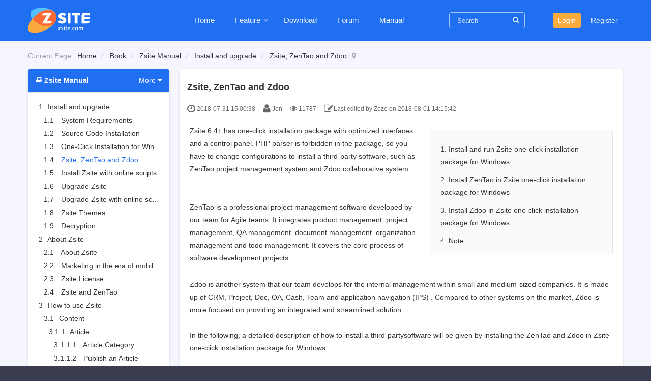

--- FILE ---
content_type: text/html; charset=UTF-8
request_url: https://zsite.net/book/zsitemanual/195.html
body_size: 17201
content:
<!DOCTYPE html><html xmlns:wb="http://open.weibo.com/wb" lang='en' class='m-book m-book-read'>
  <head profile="http://www.w3.org/2005/10/profile"> 
    <meta charset="utf-8"> 
    <meta name="renderer" content="webkit"> 
    <meta http-equiv="X-UA-Compatible" content="IE=edge"> 
    <meta http-equiv="Cache-Control" content="no-transform"> 
    <meta name="Generator" content="Zsite8.0 www.zsite.net'"> 
    <meta name="viewport" content="width=device-width, initial-scale=1.0"> 
    <link rel='preload' as='style' href='/source-css-c987d8059ffad578b9f54be3faeed7b0-1726970470.html'/>
    <link rel="alternate" media="only screen and (max-width: 640px)" href="https://zsite.net/book/zsitemanual/free-cms-open-source-hrm-and-more-195.mhtml"> 
    <title>Zsite, ZenTao and Zdoo - Zsite Manual - Enterprise Portal System | Open Source Free CMS</title> 
    <meta name="keywords" content="CMS free tools, WordPress alternatives, CMS open source - zsite;manual;"> 
    <meta name="description" content=""> 
    <link rel='stylesheet' href='/theme/default/default/chanzhi.all.css?v=8.0' type='text/css' media='screen'/> <script>
      var config={"webRoot":"\/","cookieLife":30,"cookiePath":"\/","requestType":"PATH_INFO","requestFix":"-","moduleVar":"m","methodVar":"f","viewVar":"t","defaultView":"html","themeRoot":"\/theme\/","currentModule":"book","currentMethod":"read","clientLang":"en","requiredFields":"","save":"Save","router":"\/index.php","runMode":"front","langCode":""}
      if(typeof(v) != "object") v = {};v.theme = {"template":"default","theme":"wide","device":"desktop"};
    </script>
    <script src='/js/chanzhi.all.js?v=8.0' type='text/javascript'></script> 
    <link rel='stylesheet' href='https://cdn.zsite.net/us1/css/zsite/default_wide_en.css?v=1598495245' type='text/css' media='screen' id='themeStyle'/> 
    <link rel='icon' href='/file.php?f=202005/f_99c2e035b018ecf2c97d2e9865ca2ada.ico&t=ico&o=&s=&v=1769057316' type='image/x-icon' />
    <link rel='shortcut icon' href='/file.php?f=202005/f_99c2e035b018ecf2c97d2e9865ca2ada.ico&t=ico&o=&s=&v=1769057316' type='image/x-icon' /> 
    <link href='/rss.xml' title='Enterprise Portal System | Open Source Free CMS' type='application/rss+xml' rel='alternate' /> <!--[if lt IE 9]>
      
      
      <script src='/js/chanzhi.all.ie8.js?v=8.0' type='text/javascript'></script>
      
      
      <![endif]--> <!--[if lt IE 10]>
      
      
      
      <script src='/js/chanzhi.all.ie9.js?v=8.0' type='text/javascript'></script>
      
      <![endif]--> 
    <div id="block308" class='block'>
      <style type="text/css">
        
        .animated{-webkit-animation-duration:1s;animation-duration:1s;-webkit-animation-fill-mode:both;animation-fill-mode:both}.animated-fast{-webkit-animation-duration:.5s;animation-duration:.5s;-webkit-animation-fill-mode:both;animation-fill-mode:both}.animated.infinite{-webkit-animation-iteration-count:infinite;animation-iteration-count:infinite}.animated.hinge{-webkit-animation-duration:2s;animation-duration:2s}.animated.bounceIn,.animated.bounceOut{-webkit-animation-duration:.75s;animation-duration:.75s}.animated.flipOutX,.animated.flipOutY{-webkit-animation-duration:.75s;animation-duration:.75s}@-webkit-keyframes bounce{20%,53%,80%,from,to{-webkit-animation-timing-function:cubic-bezier(.215,.61,.355,1);animation-timing-function:cubic-bezier(.215,.61,.355,1);-webkit-transform:translate3d(0,0,0);transform:translate3d(0,0,0)}40%,43%{-webkit-animation-timing-function:cubic-bezier(.755,.050,.855,.060);animation-timing-function:cubic-bezier(.755,.050,.855,.060);-webkit-transform:translate3d(0,-30px,0);transform:translate3d(0,-30px,0)}70%{-webkit-animation-timing-function:cubic-bezier(.755,.050,.855,.060);animation-timing-function:cubic-bezier(.755,.050,.855,.060);-webkit-transform:translate3d(0,-15px,0);transform:translate3d(0,-15px,0)}90%{-webkit-transform:translate3d(0,-4px,0);transform:translate3d(0,-4px,0)}}@keyframes bounce{20%,53%,80%,from,to{-webkit-animation-timing-function:cubic-bezier(.215,.61,.355,1);animation-timing-function:cubic-bezier(.215,.61,.355,1);-webkit-transform:translate3d(0,0,0);transform:translate3d(0,0,0)}40%,43%{-webkit-animation-timing-function:cubic-bezier(.755,.050,.855,.060);animation-timing-function:cubic-bezier(.755,.050,.855,.060);-webkit-transform:translate3d(0,-30px,0);transform:translate3d(0,-30px,0)}70%{-webkit-animation-timing-function:cubic-bezier(.755,.050,.855,.060);animation-timing-function:cubic-bezier(.755,.050,.855,.060);-webkit-transform:translate3d(0,-15px,0);transform:translate3d(0,-15px,0)}90%{-webkit-transform:translate3d(0,-4px,0);transform:translate3d(0,-4px,0)}}.bounce{-webkit-animation-name:bounce;animation-name:bounce;-webkit-transform-origin:center bottom;transform-origin:center bottom}@-webkit-keyframes flash{50%,from,to{opacity:1}25%,75%{opacity:0}}@keyframes flash{50%,from,to{opacity:1}25%,75%{opacity:0}}.flash{-webkit-animation-name:flash;animation-name:flash}@-webkit-keyframes pulse{from{-webkit-transform:scale3d(1,1,1);transform:scale3d(1,1,1)}50%{-webkit-transform:scale3d(1.05,1.05,1.05);transform:scale3d(1.05,1.05,1.05)}to{-webkit-transform:scale3d(1,1,1);transform:scale3d(1,1,1)}}@keyframes pulse{from{-webkit-transform:scale3d(1,1,1);transform:scale3d(1,1,1)}50%{-webkit-transform:scale3d(1.05,1.05,1.05);transform:scale3d(1.05,1.05,1.05)}to{-webkit-transform:scale3d(1,1,1);transform:scale3d(1,1,1)}}.pulse{-webkit-animation-name:pulse;animation-name:pulse}@-webkit-keyframes rubberBand{from{-webkit-transform:scale3d(1,1,1);transform:scale3d(1,1,1)}30%{-webkit-transform:scale3d(1.25,.75,1);transform:scale3d(1.25,.75,1)}40%{-webkit-transform:scale3d(.75,1.25,1);transform:scale3d(.75,1.25,1)}50%{-webkit-transform:scale3d(1.15,.85,1);transform:scale3d(1.15,.85,1)}65%{-webkit-transform:scale3d(.95,1.05,1);transform:scale3d(.95,1.05,1)}75%{-webkit-transform:scale3d(1.05,.95,1);transform:scale3d(1.05,.95,1)}to{-webkit-transform:scale3d(1,1,1);transform:scale3d(1,1,1)}}@keyframes rubberBand{from{-webkit-transform:scale3d(1,1,1);transform:scale3d(1,1,1)}30%{-webkit-transform:scale3d(1.25,.75,1);transform:scale3d(1.25,.75,1)}40%{-webkit-transform:scale3d(.75,1.25,1);transform:scale3d(.75,1.25,1)}50%{-webkit-transform:scale3d(1.15,.85,1);transform:scale3d(1.15,.85,1)}65%{-webkit-transform:scale3d(.95,1.05,1);transform:scale3d(.95,1.05,1)}75%{-webkit-transform:scale3d(1.05,.95,1);transform:scale3d(1.05,.95,1)}to{-webkit-transform:scale3d(1,1,1);transform:scale3d(1,1,1)}}.rubberBand{-webkit-animation-name:rubberBand;animation-name:rubberBand}@-webkit-keyframes shake{from,to{-webkit-transform:translate3d(0,0,0);transform:translate3d(0,0,0)}10%,30%,50%,70%,90%{-webkit-transform:translate3d(-10px,0,0);transform:translate3d(-10px,0,0)}20%,40%,60%,80%{-webkit-transform:translate3d(10px,0,0);transform:translate3d(10px,0,0)}}@keyframes shake{from,to{-webkit-transform:translate3d(0,0,0);transform:translate3d(0,0,0)}10%,30%,50%,70%,90%{-webkit-transform:translate3d(-10px,0,0);transform:translate3d(-10px,0,0)}20%,40%,60%,80%{-webkit-transform:translate3d(10px,0,0);transform:translate3d(10px,0,0)}}.shake{-webkit-animation-name:shake;animation-name:shake}@-webkit-keyframes swing{20%{-webkit-transform:rotate3d(0,0,1,15deg);transform:rotate3d(0,0,1,15deg)}40%{-webkit-transform:rotate3d(0,0,1,-10deg);transform:rotate3d(0,0,1,-10deg)}60%{-webkit-transform:rotate3d(0,0,1,5deg);transform:rotate3d(0,0,1,5deg)}80%{-webkit-transform:rotate3d(0,0,1,-5deg);transform:rotate3d(0,0,1,-5deg)}to{-webkit-transform:rotate3d(0,0,1,0deg);transform:rotate3d(0,0,1,0deg)}}@keyframes swing{20%{-webkit-transform:rotate3d(0,0,1,15deg);transform:rotate3d(0,0,1,15deg)}40%{-webkit-transform:rotate3d(0,0,1,-10deg);transform:rotate3d(0,0,1,-10deg)}60%{-webkit-transform:rotate3d(0,0,1,5deg);transform:rotate3d(0,0,1,5deg)}80%{-webkit-transform:rotate3d(0,0,1,-5deg);transform:rotate3d(0,0,1,-5deg)}to{-webkit-transform:rotate3d(0,0,1,0deg);transform:rotate3d(0,0,1,0deg)}}.swing{-webkit-transform-origin:top center;transform-origin:top center;-webkit-animation-name:swing;animation-name:swing}@-webkit-keyframes tada{from{-webkit-transform:scale3d(1,1,1);transform:scale3d(1,1,1)}10%,20%{-webkit-transform:scale3d(.9,.9,.9) rotate3d(0,0,1,-3deg);transform:scale3d(.9,.9,.9) rotate3d(0,0,1,-3deg)}30%,50%,70%,90%{-webkit-transform:scale3d(1.1,1.1,1.1) rotate3d(0,0,1,3deg);transform:scale3d(1.1,1.1,1.1) rotate3d(0,0,1,3deg)}40%,60%,80%{-webkit-transform:scale3d(1.1,1.1,1.1) rotate3d(0,0,1,-3deg);transform:scale3d(1.1,1.1,1.1) rotate3d(0,0,1,-3deg)}to{-webkit-transform:scale3d(1,1,1);transform:scale3d(1,1,1)}}@keyframes tada{from{-webkit-transform:scale3d(1,1,1);transform:scale3d(1,1,1)}10%,20%{-webkit-transform:scale3d(.9,.9,.9) rotate3d(0,0,1,-3deg);transform:scale3d(.9,.9,.9) rotate3d(0,0,1,-3deg)}30%,50%,70%,90%{-webkit-transform:scale3d(1.1,1.1,1.1) rotate3d(0,0,1,3deg);transform:scale3d(1.1,1.1,1.1) rotate3d(0,0,1,3deg)}40%,60%,80%{-webkit-transform:scale3d(1.1,1.1,1.1) rotate3d(0,0,1,-3deg);transform:scale3d(1.1,1.1,1.1) rotate3d(0,0,1,-3deg)}to{-webkit-transform:scale3d(1,1,1);transform:scale3d(1,1,1)}}.tada{-webkit-animation-name:tada;animation-name:tada}@-webkit-keyframes wobble{from{-webkit-transform:none;transform:none}15%{-webkit-transform:translate3d(-25%,0,0) rotate3d(0,0,1,-5deg);transform:translate3d(-25%,0,0) rotate3d(0,0,1,-5deg)}30%{-webkit-transform:translate3d(20%,0,0) rotate3d(0,0,1,3deg);transform:translate3d(20%,0,0) rotate3d(0,0,1,3deg)}45%{-webkit-transform:translate3d(-15%,0,0) rotate3d(0,0,1,-3deg);transform:translate3d(-15%,0,0) rotate3d(0,0,1,-3deg)}60%{-webkit-transform:translate3d(10%,0,0) rotate3d(0,0,1,2deg);transform:translate3d(10%,0,0) rotate3d(0,0,1,2deg)}75%{-webkit-transform:translate3d(-5%,0,0) rotate3d(0,0,1,-1deg);transform:translate3d(-5%,0,0) rotate3d(0,0,1,-1deg)}to{-webkit-transform:none;transform:none}}@keyframes wobble{from{-webkit-transform:none;transform:none}15%{-webkit-transform:translate3d(-25%,0,0) rotate3d(0,0,1,-5deg);transform:translate3d(-25%,0,0) rotate3d(0,0,1,-5deg)}30%{-webkit-transform:translate3d(20%,0,0) rotate3d(0,0,1,3deg);transform:translate3d(20%,0,0) rotate3d(0,0,1,3deg)}45%{-webkit-transform:translate3d(-15%,0,0) rotate3d(0,0,1,-3deg);transform:translate3d(-15%,0,0) rotate3d(0,0,1,-3deg)}60%{-webkit-transform:translate3d(10%,0,0) rotate3d(0,0,1,2deg);transform:translate3d(10%,0,0) rotate3d(0,0,1,2deg)}75%{-webkit-transform:translate3d(-5%,0,0) rotate3d(0,0,1,-1deg);transform:translate3d(-5%,0,0) rotate3d(0,0,1,-1deg)}to{-webkit-transform:none;transform:none}}.wobble{-webkit-animation-name:wobble;animation-name:wobble}@-webkit-keyframes jello{11.1%,from,to{-webkit-transform:none;transform:none}22.2%{-webkit-transform:skewX(-12.5deg) skewY(-12.5deg);transform:skewX(-12.5deg) skewY(-12.5deg)}33.3%{-webkit-transform:skewX(6.25deg) skewY(6.25deg);transform:skewX(6.25deg) skewY(6.25deg)}44.4%{-webkit-transform:skewX(-3.125deg) skewY(-3.125deg);transform:skewX(-3.125deg) skewY(-3.125deg)}55.5%{-webkit-transform:skewX(1.5625deg) skewY(1.5625deg);transform:skewX(1.5625deg) skewY(1.5625deg)}66.6%{-webkit-transform:skewX(-.78125deg) skewY(-.78125deg);transform:skewX(-.78125deg) skewY(-.78125deg)}77.7%{-webkit-transform:skewX(.390625deg) skewY(.390625deg);transform:skewX(.390625deg) skewY(.390625deg)}88.8%{-webkit-transform:skewX(-.1953125deg) skewY(-.1953125deg);transform:skewX(-.1953125deg) skewY(-.1953125deg)}}@keyframes jello{11.1%,from,to{-webkit-transform:none;transform:none}22.2%{-webkit-transform:skewX(-12.5deg) skewY(-12.5deg);transform:skewX(-12.5deg) skewY(-12.5deg)}33.3%{-webkit-transform:skewX(6.25deg) skewY(6.25deg);transform:skewX(6.25deg) skewY(6.25deg)}44.4%{-webkit-transform:skewX(-3.125deg) skewY(-3.125deg);transform:skewX(-3.125deg) skewY(-3.125deg)}55.5%{-webkit-transform:skewX(1.5625deg) skewY(1.5625deg);transform:skewX(1.5625deg) skewY(1.5625deg)}66.6%{-webkit-transform:skewX(-.78125deg) skewY(-.78125deg);transform:skewX(-.78125deg) skewY(-.78125deg)}77.7%{-webkit-transform:skewX(.390625deg) skewY(.390625deg);transform:skewX(.390625deg) skewY(.390625deg)}88.8%{-webkit-transform:skewX(-.1953125deg) skewY(-.1953125deg);transform:skewX(-.1953125deg) skewY(-.1953125deg)}}.jello{-webkit-animation-name:jello;animation-name:jello;-webkit-transform-origin:center;transform-origin:center}@-webkit-keyframes bounceIn{20%,40%,60%,80%,from,to{-webkit-animation-timing-function:cubic-bezier(.215,.61,.355,1);animation-timing-function:cubic-bezier(.215,.61,.355,1)}0%{opacity:0;-webkit-transform:scale3d(.3,.3,.3);transform:scale3d(.3,.3,.3)}20%{-webkit-transform:scale3d(1.1,1.1,1.1);transform:scale3d(1.1,1.1,1.1)}40%{-webkit-transform:scale3d(.9,.9,.9);transform:scale3d(.9,.9,.9)}60%{opacity:1;-webkit-transform:scale3d(1.03,1.03,1.03);transform:scale3d(1.03,1.03,1.03)}80%{-webkit-transform:scale3d(.97,.97,.97);transform:scale3d(.97,.97,.97)}to{opacity:1;-webkit-transform:scale3d(1,1,1);transform:scale3d(1,1,1)}}@keyframes bounceIn{20%,40%,60%,80%,from,to{-webkit-animation-timing-function:cubic-bezier(.215,.61,.355,1);animation-timing-function:cubic-bezier(.215,.61,.355,1)}0%{opacity:0;-webkit-transform:scale3d(.3,.3,.3);transform:scale3d(.3,.3,.3)}20%{-webkit-transform:scale3d(1.1,1.1,1.1);transform:scale3d(1.1,1.1,1.1)}40%{-webkit-transform:scale3d(.9,.9,.9);transform:scale3d(.9,.9,.9)}60%{opacity:1;-webkit-transform:scale3d(1.03,1.03,1.03);transform:scale3d(1.03,1.03,1.03)}80%{-webkit-transform:scale3d(.97,.97,.97);transform:scale3d(.97,.97,.97)}to{opacity:1;-webkit-transform:scale3d(1,1,1);transform:scale3d(1,1,1)}}.bounceIn{-webkit-animation-name:bounceIn;animation-name:bounceIn}@-webkit-keyframes bounceInDown{60%,75%,90%,from,to{-webkit-animation-timing-function:cubic-bezier(.215,.61,.355,1);animation-timing-function:cubic-bezier(.215,.61,.355,1)}0%{opacity:0;-webkit-transform:translate3d(0,-3000px,0);transform:translate3d(0,-3000px,0)}60%{opacity:1;-webkit-transform:translate3d(0,25px,0);transform:translate3d(0,25px,0)}75%{-webkit-transform:translate3d(0,-10px,0);transform:translate3d(0,-10px,0)}90%{-webkit-transform:translate3d(0,5px,0);transform:translate3d(0,5px,0)}to{-webkit-transform:none;transform:none}}@keyframes bounceInDown{60%,75%,90%,from,to{-webkit-animation-timing-function:cubic-bezier(.215,.61,.355,1);animation-timing-function:cubic-bezier(.215,.61,.355,1)}0%{opacity:0;-webkit-transform:translate3d(0,-3000px,0);transform:translate3d(0,-3000px,0)}60%{opacity:1;-webkit-transform:translate3d(0,25px,0);transform:translate3d(0,25px,0)}75%{-webkit-transform:translate3d(0,-10px,0);transform:translate3d(0,-10px,0)}90%{-webkit-transform:translate3d(0,5px,0);transform:translate3d(0,5px,0)}to{-webkit-transform:none;transform:none}}.bounceInDown{-webkit-animation-name:bounceInDown;animation-name:bounceInDown}@-webkit-keyframes bounceInLeft{60%,75%,90%,from,to{-webkit-animation-timing-function:cubic-bezier(.215,.61,.355,1);animation-timing-function:cubic-bezier(.215,.61,.355,1)}0%{opacity:0;-webkit-transform:translate3d(-3000px,0,0);transform:translate3d(-3000px,0,0)}60%{opacity:1;-webkit-transform:translate3d(25px,0,0);transform:translate3d(25px,0,0)}75%{-webkit-transform:translate3d(-10px,0,0);transform:translate3d(-10px,0,0)}90%{-webkit-transform:translate3d(5px,0,0);transform:translate3d(5px,0,0)}to{-webkit-transform:none;transform:none}}@keyframes bounceInLeft{60%,75%,90%,from,to{-webkit-animation-timing-function:cubic-bezier(.215,.61,.355,1);animation-timing-function:cubic-bezier(.215,.61,.355,1)}0%{opacity:0;-webkit-transform:translate3d(-3000px,0,0);transform:translate3d(-3000px,0,0)}60%{opacity:1;-webkit-transform:translate3d(25px,0,0);transform:translate3d(25px,0,0)}75%{-webkit-transform:translate3d(-10px,0,0);transform:translate3d(-10px,0,0)}90%{-webkit-transform:translate3d(5px,0,0);transform:translate3d(5px,0,0)}to{-webkit-transform:none;transform:none}}.bounceInLeft{-webkit-animation-name:bounceInLeft;animation-name:bounceInLeft}@-webkit-keyframes bounceInRight{60%,75%,90%,from,to{-webkit-animation-timing-function:cubic-bezier(.215,.61,.355,1);animation-timing-function:cubic-bezier(.215,.61,.355,1)}from{opacity:0;-webkit-transform:translate3d(3000px,0,0);transform:translate3d(3000px,0,0)}60%{opacity:1;-webkit-transform:translate3d(-25px,0,0);transform:translate3d(-25px,0,0)}75%{-webkit-transform:translate3d(10px,0,0);transform:translate3d(10px,0,0)}90%{-webkit-transform:translate3d(-5px,0,0);transform:translate3d(-5px,0,0)}to{-webkit-transform:none;transform:none}}@keyframes bounceInRight{60%,75%,90%,from,to{-webkit-animation-timing-function:cubic-bezier(.215,.61,.355,1);animation-timing-function:cubic-bezier(.215,.61,.355,1)}from{opacity:0;-webkit-transform:translate3d(3000px,0,0);transform:translate3d(3000px,0,0)}60%{opacity:1;-webkit-transform:translate3d(-25px,0,0);transform:translate3d(-25px,0,0)}75%{-webkit-transform:translate3d(10px,0,0);transform:translate3d(10px,0,0)}90%{-webkit-transform:translate3d(-5px,0,0);transform:translate3d(-5px,0,0)}to{-webkit-transform:none;transform:none}}.bounceInRight{-webkit-animation-name:bounceInRight;animation-name:bounceInRight}@-webkit-keyframes bounceInUp{60%,75%,90%,from,to{-webkit-animation-timing-function:cubic-bezier(.215,.61,.355,1);animation-timing-function:cubic-bezier(.215,.61,.355,1)}from{opacity:0;-webkit-transform:translate3d(0,3000px,0);transform:translate3d(0,3000px,0)}60%{opacity:1;-webkit-transform:translate3d(0,-20px,0);transform:translate3d(0,-20px,0)}75%{-webkit-transform:translate3d(0,10px,0);transform:translate3d(0,10px,0)}90%{-webkit-transform:translate3d(0,-5px,0);transform:translate3d(0,-5px,0)}to{-webkit-transform:translate3d(0,0,0);transform:translate3d(0,0,0)}}@keyframes bounceInUp{60%,75%,90%,from,to{-webkit-animation-timing-function:cubic-bezier(.215,.61,.355,1);animation-timing-function:cubic-bezier(.215,.61,.355,1)}from{opacity:0;-webkit-transform:translate3d(0,3000px,0);transform:translate3d(0,3000px,0)}60%{opacity:1;-webkit-transform:translate3d(0,-20px,0);transform:translate3d(0,-20px,0)}75%{-webkit-transform:translate3d(0,10px,0);transform:translate3d(0,10px,0)}90%{-webkit-transform:translate3d(0,-5px,0);transform:translate3d(0,-5px,0)}to{-webkit-transform:translate3d(0,0,0);transform:translate3d(0,0,0)}}.bounceInUp{-webkit-animation-name:bounceInUp;animation-name:bounceInUp}@-webkit-keyframes bounceOut{20%{-webkit-transform:scale3d(.9,.9,.9);transform:scale3d(.9,.9,.9)}50%,55%{opacity:1;-webkit-transform:scale3d(1.1,1.1,1.1);transform:scale3d(1.1,1.1,1.1)}to{opacity:0;-webkit-transform:scale3d(.3,.3,.3);transform:scale3d(.3,.3,.3)}}@keyframes bounceOut{20%{-webkit-transform:scale3d(.9,.9,.9);transform:scale3d(.9,.9,.9)}50%,55%{opacity:1;-webkit-transform:scale3d(1.1,1.1,1.1);transform:scale3d(1.1,1.1,1.1)}to{opacity:0;-webkit-transform:scale3d(.3,.3,.3);transform:scale3d(.3,.3,.3)}}.bounceOut{-webkit-animation-name:bounceOut;animation-name:bounceOut}@-webkit-keyframes bounceOutDown{20%{-webkit-transform:translate3d(0,10px,0);transform:translate3d(0,10px,0)}40%,45%{opacity:1;-webkit-transform:translate3d(0,-20px,0);transform:translate3d(0,-20px,0)}to{opacity:0;-webkit-transform:translate3d(0,2000px,0);transform:translate3d(0,2000px,0)}}@keyframes bounceOutDown{20%{-webkit-transform:translate3d(0,10px,0);transform:translate3d(0,10px,0)}40%,45%{opacity:1;-webkit-transform:translate3d(0,-20px,0);transform:translate3d(0,-20px,0)}to{opacity:0;-webkit-transform:translate3d(0,2000px,0);transform:translate3d(0,2000px,0)}}.bounceOutDown{-webkit-animation-name:bounceOutDown;animation-name:bounceOutDown}@-webkit-keyframes bounceOutLeft{20%{opacity:1;-webkit-transform:translate3d(20px,0,0);transform:translate3d(20px,0,0)}to{opacity:0;-webkit-transform:translate3d(-2000px,0,0);transform:translate3d(-2000px,0,0)}}@keyframes bounceOutLeft{20%{opacity:1;-webkit-transform:translate3d(20px,0,0);transform:translate3d(20px,0,0)}to{opacity:0;-webkit-transform:translate3d(-2000px,0,0);transform:translate3d(-2000px,0,0)}}.bounceOutLeft{-webkit-animation-name:bounceOutLeft;animation-name:bounceOutLeft}@-webkit-keyframes bounceOutRight{20%{opacity:1;-webkit-transform:translate3d(-20px,0,0);transform:translate3d(-20px,0,0)}to{opacity:0;-webkit-transform:translate3d(2000px,0,0);transform:translate3d(2000px,0,0)}}@keyframes bounceOutRight{20%{opacity:1;-webkit-transform:translate3d(-20px,0,0);transform:translate3d(-20px,0,0)}to{opacity:0;-webkit-transform:translate3d(2000px,0,0);transform:translate3d(2000px,0,0)}}.bounceOutRight{-webkit-animation-name:bounceOutRight;animation-name:bounceOutRight}@-webkit-keyframes bounceOutUp{20%{-webkit-transform:translate3d(0,-10px,0);transform:translate3d(0,-10px,0)}40%,45%{opacity:1;-webkit-transform:translate3d(0,20px,0);transform:translate3d(0,20px,0)}to{opacity:0;-webkit-transform:translate3d(0,-2000px,0);transform:translate3d(0,-2000px,0)}}@keyframes bounceOutUp{20%{-webkit-transform:translate3d(0,-10px,0);transform:translate3d(0,-10px,0)}40%,45%{opacity:1;-webkit-transform:translate3d(0,20px,0);transform:translate3d(0,20px,0)}to{opacity:0;-webkit-transform:translate3d(0,-2000px,0);transform:translate3d(0,-2000px,0)}}.bounceOutUp{-webkit-animation-name:bounceOutUp;animation-name:bounceOutUp}@-webkit-keyframes fadeIn{from{opacity:0;-ms-transform:scale(.95);-webkit-transform:scale(.95);transform:scale(.95)}to{opacity:1;-ms-transform:scale(1);-webkit-transform:scale(1);transform:scale(1)}}@keyframes fadeIn{from{opacity:0;-ms-transform:scale(.95);-webkit-transform:scale(.95);transform:scale(.95)}to{opacity:1;-ms-transform:scale(1);-webkit-transform:scale(1);transform:scale(1)}}.fadeIn{-webkit-animation-name:fadeIn;animation-name:fadeIn}@-webkit-keyframes fadeInDown{from{opacity:0;-webkit-transform:translate3d(0,-50px,0);transform:translate3d(0,-50px,0)}to{opacity:1;-webkit-transform:none;transform:none}}@keyframes fadeInDown{from{opacity:0;-webkit-transform:translate3d(0,-50px,0);transform:translate3d(0,-50px,0)}to{opacity:1;-webkit-transform:none;transform:none}}.fadeInDown{-webkit-animation-name:fadeInDown;animation-name:fadeInDown}@-webkit-keyframes fadeInDownBig{from{opacity:0;-webkit-transform:translate3d(0,-2000px,0);transform:translate3d(0,-2000px,0)}to{opacity:1;-webkit-transform:none;transform:none}}@keyframes fadeInDownBig{from{opacity:0;-webkit-transform:translate3d(0,-2000px,0);transform:translate3d(0,-2000px,0)}to{opacity:1;-webkit-transform:none;transform:none}}.fadeInDownBig{-webkit-animation-name:fadeInDownBig;animation-name:fadeInDownBig}@-webkit-keyframes fadeInLeft{from{opacity:0;-webkit-transform:translate3d(-50px,0,0);transform:translate3d(-50px,0,0)}to{opacity:1;-webkit-transform:none;transform:none}}@keyframes fadeInLeft{from{opacity:0;-webkit-transform:translate3d(-50px,0,0);transform:translate3d(-50px,0,0)}to{opacity:1;-webkit-transform:none;transform:none}}.fadeInLeft{-webkit-animation-name:fadeInLeft;animation-name:fadeInLeft}@-webkit-keyframes fadeInLeftBig{from{opacity:0;-webkit-transform:translate3d(-2000px,0,0);transform:translate3d(-2000px,0,0)}to{opacity:1;-webkit-transform:none;transform:none}}@keyframes fadeInLeftBig{from{opacity:0;-webkit-transform:translate3d(-2000px,0,0);transform:translate3d(-2000px,0,0)}to{opacity:1;-webkit-transform:none;transform:none}}.fadeInLeftBig{-webkit-animation-name:fadeInLeftBig;animation-name:fadeInLeftBig}@-webkit-keyframes fadeInRight{from{opacity:0;-webkit-transform:translate3d(50px,0,0);transform:translate3d(50px,0,0)}to{opacity:1;-webkit-transform:none;transform:none}}@keyframes fadeInRight{from{opacity:0;-webkit-transform:translate3d(50px,0,0);transform:translate3d(50px,0,0)}to{opacity:1;-webkit-transform:none;transform:none}}.fadeInRight{-webkit-animation-name:fadeInRight;animation-name:fadeInRight}@-webkit-keyframes fadeInRightBig{from{opacity:0;-webkit-transform:translate3d(2000px,0,0);transform:translate3d(2000px,0,0)}to{opacity:1;-webkit-transform:none;transform:none}}@keyframes fadeInRightBig{from{opacity:0;-webkit-transform:translate3d(2000px,0,0);transform:translate3d(2000px,0,0)}to{opacity:1;-webkit-transform:none;transform:none}}.fadeInRightBig{-webkit-animation-name:fadeInRightBig;animation-name:fadeInRightBig}@-webkit-keyframes fadeInUp{from{opacity:0;visibility:hidden;-webkit-transform:translate3d(0,40px,0);transform:translate3d(0,40px,0)}to{opacity:1;-webkit-transform:none;transform:none}}@keyframes fadeInUp{from{opacity:0;visibility:hidden;-webkit-transform:translate3d(0,40px,0);transform:translate3d(0,40px,0)}to{visibility:visible;opacity:1;-webkit-transform:none;transform:none}}.fadeInUp{-webkit-animation-name:fadeInUp;animation-name:fadeInUp}@-webkit-keyframes fadeInUpMenu{from{opacity:0;visibility:hidden;-webkit-transform:translate3d(0,20px,0);transform:translate3d(0,20px,0)}to{opacity:1;visibility:visible;-webkit-transform:none;transform:none}}@keyframes fadeInUpMenu{from{opacity:0;visibility:hidden;-webkit-transform:translate3d(0,20px,0);transform:translate3d(0,20px,0)}to{visibility:visible;opacity:1;-webkit-transform:none;transform:none}}.fadeInUpMenu{-webkit-animation-name:fadeInUpMenu;animation-name:fadeInUpMenu}@-webkit-keyframes fadeInUpBig{from{opacity:0;-webkit-transform:translate3d(0,2000px,0);transform:translate3d(0,2000px,0)}to{opacity:1;-webkit-transform:none;transform:none}}@keyframes fadeInUpBig{from{opacity:0;-webkit-transform:translate3d(0,2000px,0);transform:translate3d(0,2000px,0)}to{opacity:1;-webkit-transform:none;transform:none}}.fadeInUpBig{-webkit-animation-name:fadeInUpBig;animation-name:fadeInUpBig}@-webkit-keyframes fadeOut{from{opacity:1}to{opacity:0}}@keyframes fadeOut{from{opacity:1}to{opacity:0}}.fadeOut{-webkit-animation-name:fadeOut;animation-name:fadeOut}@-webkit-keyframes fadeOutDown{from{opacity:1}to{opacity:0;-webkit-transform:translate3d(0,40px,0);transform:translate3d(0,40px,0)}}@keyframes fadeOutDown{from{opacity:1}to{opacity:0;-webkit-transform:translate3d(0,40px,0);transform:translate3d(0,40px,0)}}.fadeOutDown{-webkit-animation-name:fadeOutDown;animation-name:fadeOutDown}@-webkit-keyframes fadeOutDownBig{from{opacity:1}to{opacity:0;-webkit-transform:translate3d(0,2000px,0);transform:translate3d(0,2000px,0)}}@keyframes fadeOutDownBig{from{opacity:1}to{opacity:0;-webkit-transform:translate3d(0,2000px,0);transform:translate3d(0,2000px,0)}}.fadeOutDownBig{-webkit-animation-name:fadeOutDownBig;animation-name:fadeOutDownBig}@-webkit-keyframes fadeOutLeft{from{opacity:1}to{opacity:0;-webkit-transform:translate3d(-100%,0,0);transform:translate3d(-100%,0,0)}}@keyframes fadeOutLeft{from{opacity:1}to{opacity:0;-webkit-transform:translate3d(-100%,0,0);transform:translate3d(-100%,0,0)}}.fadeOutLeft{-webkit-animation-name:fadeOutLeft;animation-name:fadeOutLeft}@-webkit-keyframes fadeOutLeftBig{from{opacity:1}to{opacity:0;-webkit-transform:translate3d(-2000px,0,0);transform:translate3d(-2000px,0,0)}}@keyframes fadeOutLeftBig{from{opacity:1}to{opacity:0;-webkit-transform:translate3d(-2000px,0,0);transform:translate3d(-2000px,0,0)}}.fadeOutLeftBig{-webkit-animation-name:fadeOutLeftBig;animation-name:fadeOutLeftBig}@-webkit-keyframes fadeOutRight{from{opacity:1}to{opacity:0;-webkit-transform:translate3d(100%,0,0);transform:translate3d(100%,0,0)}}@keyframes fadeOutRight{from{opacity:1}to{opacity:0;-webkit-transform:translate3d(100%,0,0);transform:translate3d(100%,0,0)}}.fadeOutRight{-webkit-animation-name:fadeOutRight;animation-name:fadeOutRight}@-webkit-keyframes fadeOutRightBig{from{opacity:1}to{opacity:0;-webkit-transform:translate3d(2000px,0,0);transform:translate3d(2000px,0,0)}}@keyframes fadeOutRightBig{from{opacity:1}to{opacity:0;-webkit-transform:translate3d(2000px,0,0);transform:translate3d(2000px,0,0)}}.fadeOutRightBig{-webkit-animation-name:fadeOutRightBig;animation-name:fadeOutRightBig}@-webkit-keyframes fadeOutUp{from{opacity:1}to{opacity:0;-webkit-transform:translate3d(0,-100%,0);transform:translate3d(0,-100%,0)}}@keyframes fadeOutUp{from{opacity:1}to{opacity:0;-webkit-transform:translate3d(0,-100%,0);transform:translate3d(0,-100%,0)}}.fadeOutUp{-webkit-animation-name:fadeOutUp;animation-name:fadeOutUp}@-webkit-keyframes fadeOutUpBig{from{opacity:1}to{opacity:0;-webkit-transform:translate3d(0,-2000px,0);transform:translate3d(0,-2000px,0)}}@keyframes fadeOutUpBig{from{opacity:1}to{opacity:0;-webkit-transform:translate3d(0,-2000px,0);transform:translate3d(0,-2000px,0)}}.fadeOutUpBig{-webkit-animation-name:fadeOutUpBig;animation-name:fadeOutUpBig}@-webkit-keyframes flip{from{-webkit-transform:perspective(400px) rotate3d(0,1,0,-360deg);transform:perspective(400px) rotate3d(0,1,0,-360deg);-webkit-animation-timing-function:ease-out;animation-timing-function:ease-out}40%{-webkit-transform:perspective(400px) translate3d(0,0,150px) rotate3d(0,1,0,-190deg);transform:perspective(400px) translate3d(0,0,150px) rotate3d(0,1,0,-190deg);-webkit-animation-timing-function:ease-out;animation-timing-function:ease-out}50%{-webkit-transform:perspective(400px) translate3d(0,0,150px) rotate3d(0,1,0,-170deg);transform:perspective(400px) translate3d(0,0,150px) rotate3d(0,1,0,-170deg);-webkit-animation-timing-function:ease-in;animation-timing-function:ease-in}80%{-webkit-transform:perspective(400px) scale3d(.95,.95,.95);transform:perspective(400px) scale3d(.95,.95,.95);-webkit-animation-timing-function:ease-in;animation-timing-function:ease-in}to{-webkit-transform:perspective(400px);transform:perspective(400px);-webkit-animation-timing-function:ease-in;animation-timing-function:ease-in}}@keyframes flip{from{-webkit-transform:perspective(400px) rotate3d(0,1,0,-360deg);transform:perspective(400px) rotate3d(0,1,0,-360deg);-webkit-animation-timing-function:ease-out;animation-timing-function:ease-out}40%{-webkit-transform:perspective(400px) translate3d(0,0,150px) rotate3d(0,1,0,-190deg);transform:perspective(400px) translate3d(0,0,150px) rotate3d(0,1,0,-190deg);-webkit-animation-timing-function:ease-out;animation-timing-function:ease-out}50%{-webkit-transform:perspective(400px) translate3d(0,0,150px) rotate3d(0,1,0,-170deg);transform:perspective(400px) translate3d(0,0,150px) rotate3d(0,1,0,-170deg);-webkit-animation-timing-function:ease-in;animation-timing-function:ease-in}80%{-webkit-transform:perspective(400px) scale3d(.95,.95,.95);transform:perspective(400px) scale3d(.95,.95,.95);-webkit-animation-timing-function:ease-in;animation-timing-function:ease-in}to{-webkit-transform:perspective(400px);transform:perspective(400px);-webkit-animation-timing-function:ease-in;animation-timing-function:ease-in}}.animated.flip{-webkit-backface-visibility:visible;backface-visibility:visible;-webkit-animation-name:flip;animation-name:flip}@-webkit-keyframes flipInX{from{-webkit-transform:perspective(400px) rotate3d(1,0,0,90deg);transform:perspective(400px) rotate3d(1,0,0,90deg);-webkit-animation-timing-function:ease-in;animation-timing-function:ease-in;opacity:0}40%{-webkit-transform:perspective(400px) rotate3d(1,0,0,-20deg);transform:perspective(400px) rotate3d(1,0,0,-20deg);-webkit-animation-timing-function:ease-in;animation-timing-function:ease-in}60%{-webkit-transform:perspective(400px) rotate3d(1,0,0,10deg);transform:perspective(400px) rotate3d(1,0,0,10deg);opacity:1}80%{-webkit-transform:perspective(400px) rotate3d(1,0,0,-5deg);transform:perspective(400px) rotate3d(1,0,0,-5deg)}to{-webkit-transform:perspective(400px);transform:perspective(400px)}}@keyframes flipInX{from{-webkit-transform:perspective(400px) rotate3d(1,0,0,90deg);transform:perspective(400px) rotate3d(1,0,0,90deg);-webkit-animation-timing-function:ease-in;animation-timing-function:ease-in;opacity:0}40%{-webkit-transform:perspective(400px) rotate3d(1,0,0,-20deg);transform:perspective(400px) rotate3d(1,0,0,-20deg);-webkit-animation-timing-function:ease-in;animation-timing-function:ease-in}60%{-webkit-transform:perspective(400px) rotate3d(1,0,0,10deg);transform:perspective(400px) rotate3d(1,0,0,10deg);opacity:1}80%{-webkit-transform:perspective(400px) rotate3d(1,0,0,-5deg);transform:perspective(400px) rotate3d(1,0,0,-5deg)}to{-webkit-transform:perspective(400px);transform:perspective(400px)}}.flipInX{-webkit-backface-visibility:visible!important;backface-visibility:visible!important;-webkit-animation-name:flipInX;animation-name:flipInX}@-webkit-keyframes flipInY{from{-webkit-transform:perspective(400px) rotate3d(0,1,0,90deg);transform:perspective(400px) rotate3d(0,1,0,90deg);-webkit-animation-timing-function:ease-in;animation-timing-function:ease-in;opacity:0}40%{-webkit-transform:perspective(400px) rotate3d(0,1,0,-20deg);transform:perspective(400px) rotate3d(0,1,0,-20deg);-webkit-animation-timing-function:ease-in;animation-timing-function:ease-in}60%{-webkit-transform:perspective(400px) rotate3d(0,1,0,10deg);transform:perspective(400px) rotate3d(0,1,0,10deg);opacity:1}80%{-webkit-transform:perspective(400px) rotate3d(0,1,0,-5deg);transform:perspective(400px) rotate3d(0,1,0,-5deg)}to{-webkit-transform:perspective(400px);transform:perspective(400px)}}@keyframes flipInY{from{-webkit-transform:perspective(400px) rotate3d(0,1,0,90deg);transform:perspective(400px) rotate3d(0,1,0,90deg);-webkit-animation-timing-function:ease-in;animation-timing-function:ease-in;opacity:0}40%{-webkit-transform:perspective(400px) rotate3d(0,1,0,-20deg);transform:perspective(400px) rotate3d(0,1,0,-20deg);-webkit-animation-timing-function:ease-in;animation-timing-function:ease-in}60%{-webkit-transform:perspective(400px) rotate3d(0,1,0,10deg);transform:perspective(400px) rotate3d(0,1,0,10deg);opacity:1}80%{-webkit-transform:perspective(400px) rotate3d(0,1,0,-5deg);transform:perspective(400px) rotate3d(0,1,0,-5deg)}to{-webkit-transform:perspective(400px);transform:perspective(400px)}}.flipInY{-webkit-backface-visibility:visible!important;backface-visibility:visible!important;-webkit-animation-name:flipInY;animation-name:flipInY}@-webkit-keyframes flipOutX{from{-webkit-transform:perspective(400px);transform:perspective(400px)}30%{-webkit-transform:perspective(400px) rotate3d(1,0,0,-20deg);transform:perspective(400px) rotate3d(1,0,0,-20deg);opacity:1}to{-webkit-transform:perspective(400px) rotate3d(1,0,0,90deg);transform:perspective(400px) rotate3d(1,0,0,90deg);opacity:0}}@keyframes flipOutX{from{-webkit-transform:perspective(400px);transform:perspective(400px)}30%{-webkit-transform:perspective(400px) rotate3d(1,0,0,-20deg);transform:perspective(400px) rotate3d(1,0,0,-20deg);opacity:1}to{-webkit-transform:perspective(400px) rotate3d(1,0,0,90deg);transform:perspective(400px) rotate3d(1,0,0,90deg);opacity:0}}.flipOutX{-webkit-animation-name:flipOutX;animation-name:flipOutX;-webkit-backface-visibility:visible!important;backface-visibility:visible!important}@-webkit-keyframes flipOutY{from{-webkit-transform:perspective(400px);transform:perspective(400px)}30%{-webkit-transform:perspective(400px) rotate3d(0,1,0,-15deg);transform:perspective(400px) rotate3d(0,1,0,-15deg);opacity:1}to{-webkit-transform:perspective(400px) rotate3d(0,1,0,90deg);transform:perspective(400px) rotate3d(0,1,0,90deg);opacity:0}}@keyframes flipOutY{from{-webkit-transform:perspective(400px);transform:perspective(400px)}30%{-webkit-transform:perspective(400px) rotate3d(0,1,0,-15deg);transform:perspective(400px) rotate3d(0,1,0,-15deg);opacity:1}to{-webkit-transform:perspective(400px) rotate3d(0,1,0,90deg);transform:perspective(400px) rotate3d(0,1,0,90deg);opacity:0}}.flipOutY{-webkit-backface-visibility:visible!important;backface-visibility:visible!important;-webkit-animation-name:flipOutY;animation-name:flipOutY}@-webkit-keyframes lightSpeedIn{from{-webkit-transform:translate3d(100%,0,0) skewX(-30deg);transform:translate3d(100%,0,0) skewX(-30deg);opacity:0}60%{-webkit-transform:skewX(20deg);transform:skewX(20deg);opacity:1}80%{-webkit-transform:skewX(-5deg);transform:skewX(-5deg);opacity:1}to{-webkit-transform:none;transform:none;opacity:1}}@keyframes lightSpeedIn{from{-webkit-transform:translate3d(100%,0,0) skewX(-30deg);transform:translate3d(100%,0,0) skewX(-30deg);opacity:0}60%{-webkit-transform:skewX(20deg);transform:skewX(20deg);opacity:1}80%{-webkit-transform:skewX(-5deg);transform:skewX(-5deg);opacity:1}to{-webkit-transform:none;transform:none;opacity:1}}.lightSpeedIn{-webkit-animation-name:lightSpeedIn;animation-name:lightSpeedIn;-webkit-animation-timing-function:ease-out;animation-timing-function:ease-out}@-webkit-keyframes lightSpeedOut{from{opacity:1}to{-webkit-transform:translate3d(100%,0,0) skewX(30deg);transform:translate3d(100%,0,0) skewX(30deg);opacity:0}}@keyframes lightSpeedOut{from{opacity:1}to{-webkit-transform:translate3d(100%,0,0) skewX(30deg);transform:translate3d(100%,0,0) skewX(30deg);opacity:0}}.lightSpeedOut{-webkit-animation-name:lightSpeedOut;animation-name:lightSpeedOut;-webkit-animation-timing-function:ease-in;animation-timing-function:ease-in}@-webkit-keyframes rotateIn{from{-webkit-transform-origin:center;transform-origin:center;-webkit-transform:rotate3d(0,0,1,-200deg);transform:rotate3d(0,0,1,-200deg);opacity:0}to{-webkit-transform-origin:center;transform-origin:center;-webkit-transform:none;transform:none;opacity:1}}@keyframes rotateIn{from{-webkit-transform-origin:center;transform-origin:center;-webkit-transform:rotate3d(0,0,1,-200deg);transform:rotate3d(0,0,1,-200deg);opacity:0}to{-webkit-transform-origin:center;transform-origin:center;-webkit-transform:none;transform:none;opacity:1}}.rotateIn{-webkit-animation-name:rotateIn;animation-name:rotateIn}@-webkit-keyframes rotateInDownLeft{from{-webkit-transform-origin:left bottom;transform-origin:left bottom;-webkit-transform:rotate3d(0,0,1,-45deg);transform:rotate3d(0,0,1,-45deg);opacity:0}to{-webkit-transform-origin:left bottom;transform-origin:left bottom;-webkit-transform:none;transform:none;opacity:1}}@keyframes rotateInDownLeft{from{-webkit-transform-origin:left bottom;transform-origin:left bottom;-webkit-transform:rotate3d(0,0,1,-45deg);transform:rotate3d(0,0,1,-45deg);opacity:0}to{-webkit-transform-origin:left bottom;transform-origin:left bottom;-webkit-transform:none;transform:none;opacity:1}}.rotateInDownLeft{-webkit-animation-name:rotateInDownLeft;animation-name:rotateInDownLeft}@-webkit-keyframes rotateInDownRight{from{-webkit-transform-origin:right bottom;transform-origin:right bottom;-webkit-transform:rotate3d(0,0,1,45deg);transform:rotate3d(0,0,1,45deg);opacity:0}to{-webkit-transform-origin:right bottom;transform-origin:right bottom;-webkit-transform:none;transform:none;opacity:1}}@keyframes rotateInDownRight{from{-webkit-transform-origin:right bottom;transform-origin:right bottom;-webkit-transform:rotate3d(0,0,1,45deg);transform:rotate3d(0,0,1,45deg);opacity:0}to{-webkit-transform-origin:right bottom;transform-origin:right bottom;-webkit-transform:none;transform:none;opacity:1}}.rotateInDownRight{-webkit-animation-name:rotateInDownRight;animation-name:rotateInDownRight}@-webkit-keyframes rotateInUpLeft{from{-webkit-transform-origin:left bottom;transform-origin:left bottom;-webkit-transform:rotate3d(0,0,1,45deg);transform:rotate3d(0,0,1,45deg);opacity:0}to{-webkit-transform-origin:left bottom;transform-origin:left bottom;-webkit-transform:none;transform:none;opacity:1}}@keyframes rotateInUpLeft{from{-webkit-transform-origin:left bottom;transform-origin:left bottom;-webkit-transform:rotate3d(0,0,1,45deg);transform:rotate3d(0,0,1,45deg);opacity:0}to{-webkit-transform-origin:left bottom;transform-origin:left bottom;-webkit-transform:none;transform:none;opacity:1}}.rotateInUpLeft{-webkit-animation-name:rotateInUpLeft;animation-name:rotateInUpLeft}@-webkit-keyframes rotateInUpRight{from{-webkit-transform-origin:right bottom;transform-origin:right bottom;-webkit-transform:rotate3d(0,0,1,-90deg);transform:rotate3d(0,0,1,-90deg);opacity:0}to{-webkit-transform-origin:right bottom;transform-origin:right bottom;-webkit-transform:none;transform:none;opacity:1}}@keyframes rotateInUpRight{from{-webkit-transform-origin:right bottom;transform-origin:right bottom;-webkit-transform:rotate3d(0,0,1,-90deg);transform:rotate3d(0,0,1,-90deg);opacity:0}to{-webkit-transform-origin:right bottom;transform-origin:right bottom;-webkit-transform:none;transform:none;opacity:1}}.rotateInUpRight{-webkit-animation-name:rotateInUpRight;animation-name:rotateInUpRight}@-webkit-keyframes rotateOut{from{-webkit-transform-origin:center;transform-origin:center;opacity:1}to{-webkit-transform-origin:center;transform-origin:center;-webkit-transform:rotate3d(0,0,1,200deg);transform:rotate3d(0,0,1,200deg);opacity:0}}@keyframes rotateOut{from{-webkit-transform-origin:center;transform-origin:center;opacity:1}to{-webkit-transform-origin:center;transform-origin:center;-webkit-transform:rotate3d(0,0,1,200deg);transform:rotate3d(0,0,1,200deg);opacity:0}}.rotateOut{-webkit-animation-name:rotateOut;animation-name:rotateOut}@-webkit-keyframes rotateOutDownLeft{from{-webkit-transform-origin:left bottom;transform-origin:left bottom;opacity:1}to{-webkit-transform-origin:left bottom;transform-origin:left bottom;-webkit-transform:rotate3d(0,0,1,45deg);transform:rotate3d(0,0,1,45deg);opacity:0}}@keyframes rotateOutDownLeft{from{-webkit-transform-origin:left bottom;transform-origin:left bottom;opacity:1}to{-webkit-transform-origin:left bottom;transform-origin:left bottom;-webkit-transform:rotate3d(0,0,1,45deg);transform:rotate3d(0,0,1,45deg);opacity:0}}.rotateOutDownLeft{-webkit-animation-name:rotateOutDownLeft;animation-name:rotateOutDownLeft}@-webkit-keyframes rotateOutDownRight{from{-webkit-transform-origin:right bottom;transform-origin:right bottom;opacity:1}to{-webkit-transform-origin:right bottom;transform-origin:right bottom;-webkit-transform:rotate3d(0,0,1,-45deg);transform:rotate3d(0,0,1,-45deg);opacity:0}}@keyframes rotateOutDownRight{from{-webkit-transform-origin:right bottom;transform-origin:right bottom;opacity:1}to{-webkit-transform-origin:right bottom;transform-origin:right bottom;-webkit-transform:rotate3d(0,0,1,-45deg);transform:rotate3d(0,0,1,-45deg);opacity:0}}.rotateOutDownRight{-webkit-animation-name:rotateOutDownRight;animation-name:rotateOutDownRight}@-webkit-keyframes rotateOutUpLeft{from{-webkit-transform-origin:left bottom;transform-origin:left bottom;opacity:1}to{-webkit-transform-origin:left bottom;transform-origin:left bottom;-webkit-transform:rotate3d(0,0,1,-45deg);transform:rotate3d(0,0,1,-45deg);opacity:0}}@keyframes rotateOutUpLeft{from{-webkit-transform-origin:left bottom;transform-origin:left bottom;opacity:1}to{-webkit-transform-origin:left bottom;transform-origin:left bottom;-webkit-transform:rotate3d(0,0,1,-45deg);transform:rotate3d(0,0,1,-45deg);opacity:0}}.rotateOutUpLeft{-webkit-animation-name:rotateOutUpLeft;animation-name:rotateOutUpLeft}@-webkit-keyframes rotateOutUpRight{from{-webkit-transform-origin:right bottom;transform-origin:right bottom;opacity:1}to{-webkit-transform-origin:right bottom;transform-origin:right bottom;-webkit-transform:rotate3d(0,0,1,90deg);transform:rotate3d(0,0,1,90deg);opacity:0}}@keyframes rotateOutUpRight{from{-webkit-transform-origin:right bottom;transform-origin:right bottom;opacity:1}to{-webkit-transform-origin:right bottom;transform-origin:right bottom;-webkit-transform:rotate3d(0,0,1,90deg);transform:rotate3d(0,0,1,90deg);opacity:0}}.rotateOutUpRight{-webkit-animation-name:rotateOutUpRight;animation-name:rotateOutUpRight}@-webkit-keyframes hinge{0%{-webkit-transform-origin:top left;transform-origin:top left;-webkit-animation-timing-function:ease-in-out;animation-timing-function:ease-in-out}20%,60%{-webkit-transform:rotate3d(0,0,1,80deg);transform:rotate3d(0,0,1,80deg);-webkit-transform-origin:top left;transform-origin:top left;-webkit-animation-timing-function:ease-in-out;animation-timing-function:ease-in-out}40%,80%{-webkit-transform:rotate3d(0,0,1,60deg);transform:rotate3d(0,0,1,60deg);-webkit-transform-origin:top left;transform-origin:top left;-webkit-animation-timing-function:ease-in-out;animation-timing-function:ease-in-out;opacity:1}to{-webkit-transform:translate3d(0,700px,0);transform:translate3d(0,700px,0);opacity:0}}@keyframes hinge{0%{-webkit-transform-origin:top left;transform-origin:top left;-webkit-animation-timing-function:ease-in-out;animation-timing-function:ease-in-out}20%,60%{-webkit-transform:rotate3d(0,0,1,80deg);transform:rotate3d(0,0,1,80deg);-webkit-transform-origin:top left;transform-origin:top left;-webkit-animation-timing-function:ease-in-out;animation-timing-function:ease-in-out}40%,80%{-webkit-transform:rotate3d(0,0,1,60deg);transform:rotate3d(0,0,1,60deg);-webkit-transform-origin:top left;transform-origin:top left;-webkit-animation-timing-function:ease-in-out;animation-timing-function:ease-in-out;opacity:1}to{-webkit-transform:translate3d(0,700px,0);transform:translate3d(0,700px,0);opacity:0}}.hinge{-webkit-animation-name:hinge;animation-name:hinge}@-webkit-keyframes rollIn{from{opacity:0;-webkit-transform:translate3d(-100%,0,0) rotate3d(0,0,1,-120deg);transform:translate3d(-100%,0,0) rotate3d(0,0,1,-120deg)}to{opacity:1;-webkit-transform:none;transform:none}}@keyframes rollIn{from{opacity:0;-webkit-transform:translate3d(-100%,0,0) rotate3d(0,0,1,-120deg);transform:translate3d(-100%,0,0) rotate3d(0,0,1,-120deg)}to{opacity:1;-webkit-transform:none;transform:none}}.rollIn{-webkit-animation-name:rollIn;animation-name:rollIn}@-webkit-keyframes rollOut{from{opacity:1}to{opacity:0;-webkit-transform:translate3d(100%,0,0) rotate3d(0,0,1,120deg);transform:translate3d(100%,0,0) rotate3d(0,0,1,120deg)}}@keyframes rollOut{from{opacity:1}to{opacity:0;-webkit-transform:translate3d(100%,0,0) rotate3d(0,0,1,120deg);transform:translate3d(100%,0,0) rotate3d(0,0,1,120deg)}}.rollOut{-webkit-animation-name:rollOut;animation-name:rollOut}@-webkit-keyframes zoomIn{from{opacity:0;-webkit-transform:scale3d(.3,.3,.3);transform:scale3d(.3,.3,.3)}50%{opacity:1}}@keyframes zoomIn{from{opacity:0;-webkit-transform:scale3d(.3,.3,.3);transform:scale3d(.3,.3,.3)}50%{opacity:1}}.zoomIn{-webkit-animation-name:zoomIn;animation-name:zoomIn}@-webkit-keyframes zoomInDown{from{opacity:0;-webkit-transform:scale3d(.1,.1,.1) translate3d(0,-1000px,0);transform:scale3d(.1,.1,.1) translate3d(0,-1000px,0);-webkit-animation-timing-function:cubic-bezier(.55,.055,.675,.19);animation-timing-function:cubic-bezier(.55,.055,.675,.19)}60%{opacity:1;-webkit-transform:scale3d(.475,.475,.475) translate3d(0,60px,0);transform:scale3d(.475,.475,.475) translate3d(0,60px,0);-webkit-animation-timing-function:cubic-bezier(.175,.885,.32,1);animation-timing-function:cubic-bezier(.175,.885,.32,1)}}@keyframes zoomInDown{from{opacity:0;-webkit-transform:scale3d(.1,.1,.1) translate3d(0,-1000px,0);transform:scale3d(.1,.1,.1) translate3d(0,-1000px,0);-webkit-animation-timing-function:cubic-bezier(.55,.055,.675,.19);animation-timing-function:cubic-bezier(.55,.055,.675,.19)}60%{opacity:1;-webkit-transform:scale3d(.475,.475,.475) translate3d(0,60px,0);transform:scale3d(.475,.475,.475) translate3d(0,60px,0);-webkit-animation-timing-function:cubic-bezier(.175,.885,.32,1);animation-timing-function:cubic-bezier(.175,.885,.32,1)}}.zoomInDown{-webkit-animation-name:zoomInDown;animation-name:zoomInDown}@-webkit-keyframes zoomInLeft{from{opacity:0;-webkit-transform:scale3d(.1,.1,.1) translate3d(-1000px,0,0);transform:scale3d(.1,.1,.1) translate3d(-1000px,0,0);-webkit-animation-timing-function:cubic-bezier(.55,.055,.675,.19);animation-timing-function:cubic-bezier(.55,.055,.675,.19)}60%{opacity:1;-webkit-transform:scale3d(.475,.475,.475) translate3d(10px,0,0);transform:scale3d(.475,.475,.475) translate3d(10px,0,0);-webkit-animation-timing-function:cubic-bezier(.175,.885,.32,1);animation-timing-function:cubic-bezier(.175,.885,.32,1)}}@keyframes zoomInLeft{from{opacity:0;-webkit-transform:scale3d(.1,.1,.1) translate3d(-1000px,0,0);transform:scale3d(.1,.1,.1) translate3d(-1000px,0,0);-webkit-animation-timing-function:cubic-bezier(.55,.055,.675,.19);animation-timing-function:cubic-bezier(.55,.055,.675,.19)}60%{opacity:1;-webkit-transform:scale3d(.475,.475,.475) translate3d(10px,0,0);transform:scale3d(.475,.475,.475) translate3d(10px,0,0);-webkit-animation-timing-function:cubic-bezier(.175,.885,.32,1);animation-timing-function:cubic-bezier(.175,.885,.32,1)}}.zoomInLeft{-webkit-animation-name:zoomInLeft;animation-name:zoomInLeft}@-webkit-keyframes zoomInRight{from{opacity:0;-webkit-transform:scale3d(.1,.1,.1) translate3d(1000px,0,0);transform:scale3d(.1,.1,.1) translate3d(1000px,0,0);-webkit-animation-timing-function:cubic-bezier(.55,.055,.675,.19);animation-timing-function:cubic-bezier(.55,.055,.675,.19)}60%{opacity:1;-webkit-transform:scale3d(.475,.475,.475) translate3d(-10px,0,0);transform:scale3d(.475,.475,.475) translate3d(-10px,0,0);-webkit-animation-timing-function:cubic-bezier(.175,.885,.32,1);animation-timing-function:cubic-bezier(.175,.885,.32,1)}}@keyframes zoomInRight{from{opacity:0;-webkit-transform:scale3d(.1,.1,.1) translate3d(1000px,0,0);transform:scale3d(.1,.1,.1) translate3d(1000px,0,0);-webkit-animation-timing-function:cubic-bezier(.55,.055,.675,.19);animation-timing-function:cubic-bezier(.55,.055,.675,.19)}60%{opacity:1;-webkit-transform:scale3d(.475,.475,.475) translate3d(-10px,0,0);transform:scale3d(.475,.475,.475) translate3d(-10px,0,0);-webkit-animation-timing-function:cubic-bezier(.175,.885,.32,1);animation-timing-function:cubic-bezier(.175,.885,.32,1)}}.zoomInRight{-webkit-animation-name:zoomInRight;animation-name:zoomInRight}@-webkit-keyframes zoomInUp{from{opacity:0;-webkit-transform:scale3d(.1,.1,.1) translate3d(0,1000px,0);transform:scale3d(.1,.1,.1) translate3d(0,1000px,0);-webkit-animation-timing-function:cubic-bezier(.55,.055,.675,.19);animation-timing-function:cubic-bezier(.55,.055,.675,.19)}60%{opacity:1;-webkit-transform:scale3d(.475,.475,.475) translate3d(0,-60px,0);transform:scale3d(.475,.475,.475) translate3d(0,-60px,0);-webkit-animation-timing-function:cubic-bezier(.175,.885,.32,1);animation-timing-function:cubic-bezier(.175,.885,.32,1)}}@keyframes zoomInUp{from{opacity:0;-webkit-transform:scale3d(.1,.1,.1) translate3d(0,1000px,0);transform:scale3d(.1,.1,.1) translate3d(0,1000px,0);-webkit-animation-timing-function:cubic-bezier(.55,.055,.675,.19);animation-timing-function:cubic-bezier(.55,.055,.675,.19)}60%{opacity:1;-webkit-transform:scale3d(.475,.475,.475) translate3d(0,-60px,0);transform:scale3d(.475,.475,.475) translate3d(0,-60px,0);-webkit-animation-timing-function:cubic-bezier(.175,.885,.32,1);animation-timing-function:cubic-bezier(.175,.885,.32,1)}}.zoomInUp{-webkit-animation-name:zoomInUp;animation-name:zoomInUp}@-webkit-keyframes zoomOut{from{opacity:1}50%{opacity:0;-webkit-transform:scale3d(.3,.3,.3);transform:scale3d(.3,.3,.3)}to{opacity:0}}@keyframes zoomOut{from{opacity:1}50%{opacity:0;-webkit-transform:scale3d(.3,.3,.3);transform:scale3d(.3,.3,.3)}to{opacity:0}}.zoomOut{-webkit-animation-name:zoomOut;animation-name:zoomOut}@-webkit-keyframes zoomOutDown{40%{opacity:1;-webkit-transform:scale3d(.475,.475,.475) translate3d(0,-60px,0);transform:scale3d(.475,.475,.475) translate3d(0,-60px,0);-webkit-animation-timing-function:cubic-bezier(.55,.055,.675,.19);animation-timing-function:cubic-bezier(.55,.055,.675,.19)}to{opacity:0;-webkit-transform:scale3d(.1,.1,.1) translate3d(0,2000px,0);transform:scale3d(.1,.1,.1) translate3d(0,2000px,0);-webkit-transform-origin:center bottom;transform-origin:center bottom;-webkit-animation-timing-function:cubic-bezier(.175,.885,.32,1);animation-timing-function:cubic-bezier(.175,.885,.32,1)}}@keyframes zoomOutDown{40%{opacity:1;-webkit-transform:scale3d(.475,.475,.475) translate3d(0,-60px,0);transform:scale3d(.475,.475,.475) translate3d(0,-60px,0);-webkit-animation-timing-function:cubic-bezier(.55,.055,.675,.19);animation-timing-function:cubic-bezier(.55,.055,.675,.19)}to{opacity:0;-webkit-transform:scale3d(.1,.1,.1) translate3d(0,2000px,0);transform:scale3d(.1,.1,.1) translate3d(0,2000px,0);-webkit-transform-origin:center bottom;transform-origin:center bottom;-webkit-animation-timing-function:cubic-bezier(.175,.885,.32,1);animation-timing-function:cubic-bezier(.175,.885,.32,1)}}.zoomOutDown{-webkit-animation-name:zoomOutDown;animation-name:zoomOutDown}@-webkit-keyframes zoomOutLeft{40%{opacity:1;-webkit-transform:scale3d(.475,.475,.475) translate3d(42px,0,0);transform:scale3d(.475,.475,.475) translate3d(42px,0,0)}to{opacity:0;-webkit-transform:scale(.1) translate3d(-2000px,0,0);transform:scale(.1) translate3d(-2000px,0,0);-webkit-transform-origin:left center;transform-origin:left center}}@keyframes zoomOutLeft{40%{opacity:1;-webkit-transform:scale3d(.475,.475,.475) translate3d(42px,0,0);transform:scale3d(.475,.475,.475) translate3d(42px,0,0)}to{opacity:0;-webkit-transform:scale(.1) translate3d(-2000px,0,0);transform:scale(.1) translate3d(-2000px,0,0);-webkit-transform-origin:left center;transform-origin:left center}}.zoomOutLeft{-webkit-animation-name:zoomOutLeft;animation-name:zoomOutLeft}@-webkit-keyframes zoomOutRight{40%{opacity:1;-webkit-transform:scale3d(.475,.475,.475) translate3d(-42px,0,0);transform:scale3d(.475,.475,.475) translate3d(-42px,0,0)}to{opacity:0;-webkit-transform:scale(.1) translate3d(2000px,0,0);transform:scale(.1) translate3d(2000px,0,0);-webkit-transform-origin:right center;transform-origin:right center}}@keyframes zoomOutRight{40%{opacity:1;-webkit-transform:scale3d(.475,.475,.475) translate3d(-42px,0,0);transform:scale3d(.475,.475,.475) translate3d(-42px,0,0)}to{opacity:0;-webkit-transform:scale(.1) translate3d(2000px,0,0);transform:scale(.1) translate3d(2000px,0,0);-webkit-transform-origin:right center;transform-origin:right center}}.zoomOutRight{-webkit-animation-name:zoomOutRight;animation-name:zoomOutRight}@-webkit-keyframes zoomOutUp{40%{opacity:1;-webkit-transform:scale3d(.475,.475,.475) translate3d(0,60px,0);transform:scale3d(.475,.475,.475) translate3d(0,60px,0);-webkit-animation-timing-function:cubic-bezier(.55,.055,.675,.19);animation-timing-function:cubic-bezier(.55,.055,.675,.19)}to{opacity:0;-webkit-transform:scale3d(.1,.1,.1) translate3d(0,-2000px,0);transform:scale3d(.1,.1,.1) translate3d(0,-2000px,0);-webkit-transform-origin:center bottom;transform-origin:center bottom;-webkit-animation-timing-function:cubic-bezier(.175,.885,.32,1);animation-timing-function:cubic-bezier(.175,.885,.32,1)}}@keyframes zoomOutUp{40%{opacity:1;-webkit-transform:scale3d(.475,.475,.475) translate3d(0,60px,0);transform:scale3d(.475,.475,.475) translate3d(0,60px,0);-webkit-animation-timing-function:cubic-bezier(.55,.055,.675,.19);animation-timing-function:cubic-bezier(.55,.055,.675,.19)}to{opacity:0;-webkit-transform:scale3d(.1,.1,.1) translate3d(0,-2000px,0);transform:scale3d(.1,.1,.1) translate3d(0,-2000px,0);-webkit-transform-origin:center bottom;transform-origin:center bottom;-webkit-animation-timing-function:cubic-bezier(.175,.885,.32,1);animation-timing-function:cubic-bezier(.175,.885,.32,1)}}.zoomOutUp{-webkit-animation-name:zoomOutUp;animation-name:zoomOutUp}@-webkit-keyframes slideInDown{from{-webkit-transform:translate3d(0,-100%,0);transform:translate3d(0,-100%,0);visibility:visible}to{-webkit-transform:translate3d(0,0,0);transform:translate3d(0,0,0)}}@keyframes slideInDown{from{-webkit-transform:translate3d(0,-100%,0);transform:translate3d(0,-100%,0);visibility:visible}to{-webkit-transform:translate3d(0,0,0);transform:translate3d(0,0,0)}}.slideInDown{-webkit-animation-name:slideInDown;animation-name:slideInDown}@-webkit-keyframes slideInLeft{from{-webkit-transform:translate3d(-100%,0,0);transform:translate3d(-100%,0,0);visibility:visible}to{-webkit-transform:translate3d(0,0,0);transform:translate3d(0,0,0)}}@keyframes slideInLeft{from{-webkit-transform:translate3d(-100%,0,0);transform:translate3d(-100%,0,0);visibility:visible}to{-webkit-transform:translate3d(0,0,0);transform:translate3d(0,0,0)}}.slideInLeft{-webkit-animation-name:slideInLeft;animation-name:slideInLeft}@-webkit-keyframes slideInRight{from{-webkit-transform:translate3d(100%,0,0);transform:translate3d(100%,0,0);visibility:visible}to{-webkit-transform:translate3d(0,0,0);transform:translate3d(0,0,0)}}@keyframes slideInRight{from{-webkit-transform:translate3d(100%,0,0);transform:translate3d(100%,0,0);visibility:visible}to{-webkit-transform:translate3d(0,0,0);transform:translate3d(0,0,0)}}.slideInRight{-webkit-animation-name:slideInRight;animation-name:slideInRight}@-webkit-keyframes slideInUp{from{-webkit-transform:translate3d(0,100%,0);transform:translate3d(0,100%,0);visibility:visible}to{-webkit-transform:translate3d(0,0,0);transform:translate3d(0,0,0)}}@keyframes slideInUp{from{-webkit-transform:translate3d(0,100%,0);transform:translate3d(0,100%,0);visibility:visible}to{-webkit-transform:translate3d(0,0,0);transform:translate3d(0,0,0)}}.slideInUp{-webkit-animation-name:slideInUp;animation-name:slideInUp}@-webkit-keyframes slideOutDown{from{-webkit-transform:translate3d(0,0,0);transform:translate3d(0,0,0)}to{visibility:hidden;-webkit-transform:translate3d(0,100%,0);transform:translate3d(0,100%,0)}}@keyframes slideOutDown{from{-webkit-transform:translate3d(0,0,0);transform:translate3d(0,0,0)}to{visibility:hidden;-webkit-transform:translate3d(0,100%,0);transform:translate3d(0,100%,0)}}.slideOutDown{-webkit-animation-name:slideOutDown;animation-name:slideOutDown}@-webkit-keyframes slideOutLeft{from{-webkit-transform:translate3d(0,0,0);transform:translate3d(0,0,0)}to{visibility:hidden;-webkit-transform:translate3d(-100%,0,0);transform:translate3d(-100%,0,0)}}@keyframes slideOutLeft{from{-webkit-transform:translate3d(0,0,0);transform:translate3d(0,0,0)}to{visibility:hidden;-webkit-transform:translate3d(-100%,0,0);transform:translate3d(-100%,0,0)}}.slideOutLeft{-webkit-animation-name:slideOutLeft;animation-name:slideOutLeft}@-webkit-keyframes slideOutRight{from{-webkit-transform:translate3d(0,0,0);transform:translate3d(0,0,0)}to{visibility:hidden;-webkit-transform:translate3d(100%,0,0);transform:translate3d(100%,0,0)}}@keyframes slideOutRight{from{-webkit-transform:translate3d(0,0,0);transform:translate3d(0,0,0)}to{visibility:hidden;-webkit-transform:translate3d(100%,0,0);transform:translate3d(100%,0,0)}}.slideOutRight{-webkit-animation-name:slideOutRight;animation-name:slideOutRight}@-webkit-keyframes slideOutUp{from{-webkit-transform:translate3d(0,0,0);transform:translate3d(0,0,0)}to{visibility:hidden;-webkit-transform:translate3d(0,-100%,0);transform:translate3d(0,-100%,0)}}@keyframes slideOutUp{from{-webkit-transform:translate3d(0,0,0);transform:translate3d(0,0,0)}to{visibility:hidden;-webkit-transform:translate3d(0,-100%,0);transform:translate3d(0,-100%,0)}}.slideOutUp{-webkit-animation-name:slideOutUp;animation-name:slideOutUp}
        
      </style>
      <script type="text/javascript">
        
        !(function(){var a,b,c,d=function(a,b){return function(){return a.apply(b,arguments)}},e=[].indexOf||function(a){for(var b=0,c=this.length;c>b;b++)if(b in this&&this[b]===a)return b;return-1};b=function(){function a(){}return a.prototype.extend=function(a,b){var c,d;for(c in b)d=b[c],null==a[c]&&(a[c]=d);return a},a.prototype.isMobile=function(a){return/Android|webOS|iPhone|iPad|iPod|BlackBerry|IEMobile|Opera Mini/i.test(a)},a}(),c=this.WeakMap||this.MozWeakMap||(c=function(){function a(){this.keys=[],this.values=[]}return a.prototype.get=function(a){var b,c,d,e,f;for(f=this.keys,b=d=0,e=f.length;e>d;b=++d)if(c=f[b],c===a)return this.values[b]},a.prototype.set=function(a,b){var c,d,e,f,g;for(g=this.keys,c=e=0,f=g.length;f>e;c=++e)if(d=g[c],d===a)return void(this.values[c]=b);return this.keys.push(a),this.values.push(b)},a}()),a=this.MutationObserver||this.WebkitMutationObserver||this.MozMutationObserver||(a=function(){function a(){console.warn("MutationObserver is not supported by your browser."),console.warn("WOW.js cannot detect dom mutations, please call .sync() after loading new content.")}return a.notSupported=!0,a.prototype.observe=function(){},a}()),this.WOW=function(){function f(a){null==a&&(a={}),this.scrollCallback=d(this.scrollCallback,this),this.scrollHandler=d(this.scrollHandler,this),this.start=d(this.start,this),this.scrolled=!0,this.config=this.util().extend(a,this.defaults),this.animationNameCache=new c}return f.prototype.defaults={boxClass:"wow",animateClass:"animated",offset:0,mobile:!0,live:!0},f.prototype.init=function(){var a;return this.element=window.document.documentElement,"interactive"===(a=document.readyState)||"complete"===a?this.start():document.addEventListener("DOMContentLoaded",this.start),this.finished=[]},f.prototype.start=function(){var b,c,d,e;if(this.stopped=!1,this.boxes=function(){var a,c,d,e;for(d=this.element.querySelectorAll("."+this.config.boxClass),e=[],a=0,c=d.length;c>a;a++)b=d[a],e.push(b);return e}.call(this),this.all=function(){var a,c,d,e;for(d=this.boxes,e=[],a=0,c=d.length;c>a;a++)b=d[a],e.push(b);return e}.call(this),this.boxes.length)if(this.disabled())this.resetStyle();else{for(e=this.boxes,c=0,d=e.length;d>c;c++)b=e[c],this.applyStyle(b,!0);window.addEventListener("scroll",this.scrollHandler,!1),window.addEventListener("resize",this.scrollHandler,!1),this.interval=setInterval(this.scrollCallback,50)}return this.config.live?new a(function(a){return function(b){var c,d,e,f,g;for(g=[],e=0,f=b.length;f>e;e++)d=b[e],g.push(function(){var a,b,e,f;for(e=d.addedNodes||[],f=[],a=0,b=e.length;b>a;a++)c=e[a],f.push(this.doSync(c));return f}.call(a));return g}}(this)).observe(document.body,{childList:!0,subtree:!0}):void 0},f.prototype.stop=function(){return this.stopped=!0,window.removeEventListener("scroll",this.scrollHandler,!1),window.removeEventListener("resize",this.scrollHandler,!1),null!=this.interval?clearInterval(this.interval):void 0},f.prototype.sync=function(){return a.notSupported?this.doSync(this.element):void 0},f.prototype.doSync=function(a){var b,c,d,f,g;if(!this.stopped){if(null==a&&(a=this.element),1!==a.nodeType)return;for(a=a.parentNode||a,f=a.querySelectorAll("."+this.config.boxClass),g=[],c=0,d=f.length;d>c;c++)b=f[c],e.call(this.all,b)<0?(this.applyStyle(b,!0),this.boxes.push(b),this.all.push(b),g.push(this.scrolled=!0)):g.push(void 0);return g}},f.prototype.show=function(a){return this.applyStyle(a),a.className=""+a.className+" "+this.config.animateClass},f.prototype.applyStyle=function(a,b){var c,d,e;return d=a.getAttribute("data-wow-duration"),c=a.getAttribute("data-wow-delay"),e=a.getAttribute("data-wow-iteration"),this.animate(function(f){return function(){return f.customStyle(a,b,d,c,e)}}(this))},f.prototype.animate=function(){return"requestAnimationFrame"in window?function(a){return window.requestAnimationFrame(a)}:function(a){return a()}}(),f.prototype.resetStyle=function(){var a,b,c,d,e;for(d=this.boxes,e=[],b=0,c=d.length;c>
          b;b++)a=d[b],e.push(a.setAttribute("style","visibility: visible;"));return e},f.prototype.customStyle=function(a,b,c,d,e){return b&&this.cacheAnimationName(a),a.style.visibility=b?"hidden":"visible",c&&this.vendorSet(a.style,{animationDuration:c}),d&&this.vendorSet(a.style,{animationDelay:d}),e&&this.vendorSet(a.style,{animationIterationCount:e}),this.vendorSet(a.style,{animationName:b?"none":this.cachedAnimationName(a)}),a},f.prototype.vendors=["moz","webkit"],f.prototype.vendorSet=function(a,b){var c,d,e,f;f=[];for(c in b)d=b[c],a[""+c]=d,f.push(function(){var b,f,g,h;for(g=this.vendors,h=[],b=0,f=g.length;f>b;b++)e=g[b],h.push(a[""+e+c.charAt(0).toUpperCase()+c.substr(1)]=d);return h}.call(this));return f},f.prototype.vendorCSS=function(a,b){var c,d,e,f,g,h;for(d=window.getComputedStyle(a),c=d.getPropertyCSSValue(b),h=this.vendors,f=0,g=h.length;g>f;f++)e=h[f],c=c||d.getPropertyCSSValue("-"+e+"-"+b);return c},f.prototype.animationName=function(a){var b;try{b=this.vendorCSS(a,"animation-name").cssText}catch(c){b=window.getComputedStyle(a).getPropertyValue("animation-name")}return"none"===b?"":b},f.prototype.cacheAnimationName=function(a){return this.animationNameCache.set(a,this.animationName(a))},f.prototype.cachedAnimationName=function(a){return this.animationNameCache.get(a)},f.prototype.scrollHandler=function(){return this.scrolled=!0},f.prototype.scrollCallback=function(){var a;return!this.scrolled||(this.scrolled=!1,this.boxes=function(){var b,c,d,e;for(d=this.boxes,e=[],b=0,c=d.length;c>b;b++)a=d[b],a&&(this.isVisible(a)?this.show(a):e.push(a));return e}.call(this),this.boxes.length||this.config.live)?void 0:this.stop()},f.prototype.offsetTop=function(a){for(var b;void 0===a.offsetTop;)a=a.parentNode;for(b=a.offsetTop;a=a.offsetParent;)b+=a.offsetTop;return b},f.prototype.isVisible=function(a){var b,c,d,e,f;return c=a.getAttribute("data-wow-offset")||this.config.offset,f=window.pageYOffset,e=f+Math.min(this.element.clientHeight,innerHeight)-c,d=this.offsetTop(a),b=d+a.clientHeight,e>=d&&b>=f},f.prototype.util=function(){return null!=this._util?this._util:this._util=new b},f.prototype.disabled=function(){return!this.config.mobile&&this.util().isMobile(navigator.userAgent)},f}()}).call(this);
          new WOW().init();
          
        </script>
      </div>
      <link rel='stylesheet' href='/source-css-c987d8059ffad578b9f54be3faeed7b0-1726970470.html' type='text/css' media='screen' />
    </head>
    <body> 
      <div class='page-container'> 
        <div class='blocks' data-region='all-top'>
          <div data-ve='block' data-id="113"> 
            <header id='header' class=''> 
              <div id='headNav' class=' with-searchbar'> 
                <div class='row'> 
                  <nav id='siteNav'>
                    <a href='/user-login.html' >Login</a>
                    <a href='/user-register.html' >Register</a>
                  </nav> 
                  <div id='searchbar' data-ve='search'> 
                    <form action='/search/' method='get' role='search'> 
                      <div class='input-group'> 
                        <input type='text' name='words' id='words' value='' class='form-control' placeholder='' /> 
                        <div class='input-group-btn'> 
                          <button class='btn btn-default' type='submit'>
                            <i class='icon icon-search'></i>
                          </button> 
                        </div> 
                      </div> 
                    </form> 
                  </div> 
                </div> 
              </div> 
              <div id='headTitle' class='with-navbar '> 
                <div class='row'> 
                  <div id='siteTitle'> 
                    <div id='siteLogo' data-ve='logo'>
                      <a href='/index.html' >
                      <img src='https://cdn.zsite.net/us1/upload/202008/f_98649be611424636e6ca49686e21e62c.png' class='logo' alt='EasyCorp' title='EasyCorp' /></a>
                    </div> 
                  </div> 
                  <div id='navbarWrapper'>
                    <nav id='navbar' class='navbar' data-type='desktop_top'> 
                      <div class='navbar-header'> 
                        <button type='button' class='navbar-toggle' data-toggle='collapse' data-target='#navbarCollapse'> 
                          <span class='icon-bar'></span> 
                          <span class='icon-bar'></span> 
                          <span class='icon-bar'></span> 
                        </button> 
                      </div> 
                      <div class='collapse navbar-collapse' id='navbarCollapse'> 
                        <ul class='nav navbar-nav'> 
                          <li class='nav-system-home'>
                          <a href='/index.html' target='_self'>Home</a></li> 
                          <li class="dropdown "> 
                          <a href='' class="dropdown-toggle" data-toggle="dropdown">Feature 
                          <b class='caret'></b></a> <ul class='dropdown-menu' role='menu'> 
                            <li class='nav-page-148'>
                            <a href='/page/opensource.html' target='_self'>Open Source</a></li> 
                            <li class='nav-page-147'>
                            <a href='/page/professional.html' target='_self'>Professional</a></li> <!-- end nav2 --> 
                          </ul> </li> 
                          <li class='nav-article-33'>
                          <a href='/download.html' target='_self'>Download</a></li> 
                          <li class='nav-system-forum'>
                          <a href='/forum/' target='_self'>Forum</a></li> 
                          <li class='nav-system-book'>
                          <a href='/book/' target='_self'>Manual</a></li> <!-- end nav1 --> 
                        </ul> 
                      </div>
                    </nav>
                  </div> 
                </div> 
              </div>
            </header>
          </div>
        </div> 
        <div class='page-wrapper'> 
          <div class='page-content'> 
            <div class='blocks row' data-region='all-banner'>
            </div> 
            <div class='row blocks' data-region='book_read-top'>
            </div> 
            <ul class="breadcrumb">
              <li>Current Page : 
              <a href='/' >Home</a></li>
              <li>
              <a href='/book/' >Book</a></li>
              <li>
              <a href='/book/zsitemanual.html' >Zsite Manual</a></li>
              <li>
              <a href='/book/zsitemanual/howtoinstall.html' >Install and upgrade</a></li>
              <li>
              <a href='/book/zsitemanual/free-cms-open-source-hrm-and-more.html' >Zsite, ZenTao and Zdoo</a></li>
            </ul> 
            <div class='row'> 
              <div class='col-md-3'> 
                <div class='panel book-catalog bookScrollListsBox'> 
                  <div class='panel-heading clearfix'> 
                    <div class='dropdown pull-left'> 
                      <a href='javascript:;' data-toggle='dropdown' class='dropdown-toggle'>
                      <i class="icon icon-book"></i>
                      <strong>Zsite Manual</strong> 
                      <span>More
                      <i class='icon icon-caret-down'></i></span></a> <ul role='menu' class='dropdown-menu'> 
                        <li>
                        <a href='/book/zsitemanual.html' >Zsite Manual</a></li> 
                        <li>
                        <a href='/book/zsitepro.html' >Zsite Pro Manual</a></li> 
                      </ul> 
                    </div> 
                    <div class='pull-right home hide'>
                      <a href='/' title='Back to Homepage'>
                      <i class='icon-home'></i></a>
                    </div> 
                  </div> 
                  <div class='panel-body'> 
                    <div class='books'> 
                      <dl>
                        <dl>
                          <dd class='catalogue chapter text-nowrap text-ellipsis' title='Install and upgrade'> 
                            <span>
                            <span class='order'>1</span>&nbsp;Install and upgrade</span>
                          </dd>
                          <dl>
                            <dd id='article8' class='catalogue article text-nowrap text-ellipsis' title='System Requirements'> 
                              <strong>
                              <span class='order'>1.1</span></strong>&nbsp;
                              <a href='/book/zsitemanual/8.html' >System Requirements</a>
                            </dd>
                            <dd id='article9' class='catalogue article text-nowrap text-ellipsis' title='Source Code Installation'> 
                              <strong>
                              <span class='order'>1.2</span></strong>&nbsp;
                              <a href='/book/zsitemanual/9.html' >Source Code Installation</a>
                            </dd>
                            <dd id='article10' class='catalogue article text-nowrap text-ellipsis' title='One-Click Installation for Windows'> 
                              <strong>
                              <span class='order'>1.3</span></strong>&nbsp;
                              <a href='/book/zsitemanual/oneclickinstallation-10.html' >One-Click Installation for Windows</a>
                            </dd>
                            <dd id='article195' class='catalogue article text-nowrap text-ellipsis' title='Zsite, ZenTao and Zdoo'> 
                              <strong>
                              <span class='order'>1.4</span></strong>&nbsp;
                              <a href='/book/zsitemanual/free-cms-open-source-hrm-and-more-195.html' >Zsite, ZenTao and Zdoo</a>
                            </dd>
                            <dd id='article196' class='catalogue article text-nowrap text-ellipsis' title='Install Zsite with online scripts'> 
                              <strong>
                              <span class='order'>1.5</span></strong>&nbsp;
                              <a href='/book/zsitemanual/using-scripts-to-install-zsite-196.html' >Install Zsite with online scripts</a>
                            </dd>
                            <dd id='article11' class='catalogue article text-nowrap text-ellipsis' title='Upgrade Zsite'> 
                              <strong>
                              <span class='order'>1.6</span></strong>&nbsp;
                              <a href='/book/zsitemanual/upgrade-cms-opensource-11.html' >Upgrade Zsite</a>
                            </dd>
                            <dd id='article194' class='catalogue article text-nowrap text-ellipsis' title='Upgrade Zsite with online scripts'> 
                              <strong>
                              <span class='order'>1.7</span></strong>&nbsp;
                              <a href='/book/zsitemanual/upgrade-scripts-cms-open-source-194.html' >Upgrade Zsite with online scripts</a>
                            </dd>
                            <dd id='article12' class='catalogue article text-nowrap text-ellipsis' title='Zsite Themes'> 
                              <strong>
                              <span class='order'>1.8</span></strong>&nbsp;
                              <a href='/book/zsitemanual/themes-12.html' >Zsite Themes</a>
                            </dd>
                            <dd id='article161' class='catalogue article text-nowrap text-ellipsis' title='Decryption'> 
                              <strong>
                              <span class='order'>1.9</span></strong>&nbsp;
                              <a href='/book/zsitemanual/decryption-encrytion-ioncube-zend-gurad-loader-161.html' >Decryption</a>
                            </dd>
                          </dl>
                          <dd class='catalogue chapter text-nowrap text-ellipsis' title='About Zsite'> 
                            <span>
                            <span class='order'>2</span>&nbsp;About Zsite</span>
                          </dd>
                          <dl>
                            <dd id='article3' class='catalogue article text-nowrap text-ellipsis' title='About Zsite'> 
                              <strong>
                              <span class='order'>2.1</span></strong>&nbsp;
                              <a href='/book/zsitemanual/aboutchanzhi-3.html' >About Zsite</a>
                            </dd>
                            <dd id='article4' class='catalogue article text-nowrap text-ellipsis' title='Marketing in the era of mobile internet'> 
                              <strong>
                              <span class='order'>2.2</span></strong>&nbsp;
                              <a href='/book/zsitemanual/4.html' >Marketing in the era of mobile internet</a>
                            </dd>
                            <dd id='article5' class='catalogue article text-nowrap text-ellipsis' title='Zsite License'> 
                              <strong>
                              <span class='order'>2.3</span></strong>&nbsp;
                              <a href='/book/zsitemanual/zsitelicense-5.html' >Zsite License</a>
                            </dd>
                            <dd id='article6' class='catalogue article text-nowrap text-ellipsis' title='Zsite and ZenTao'> 
                              <strong>
                              <span class='order'>2.4</span></strong>&nbsp;
                              <a href='/book/zsitemanual/6.html' >Zsite and ZenTao</a>
                            </dd>
                          </dl>
                          <dd class='catalogue chapter text-nowrap text-ellipsis' title='How to use Zsite'> 
                            <span>
                            <span class='order'>3</span>&nbsp;How to use Zsite</span>
                          </dd>
                          <dl>
                            <dd class='catalogue chapter text-nowrap text-ellipsis' title='Content'> 
                              <span>
                              <span class='order'>3.1</span>&nbsp;Content</span>
                            </dd>
                            <dl>
                              <dd class='catalogue chapter text-nowrap text-ellipsis' title='Article'> 
                                <span>
                                <span class='order'>3.1.1</span>&nbsp;Article</span>
                              </dd>
                              <dl>
                                <dd id='article73' class='catalogue article text-nowrap text-ellipsis' title='Article Category'> 
                                  <strong>
                                  <span class='order'>3.1.1.1</span></strong>&nbsp;
                                  <a href='/book/zsitemanual/articlecategory-73.html' >Article Category</a>
                                </dd>
                                <dd id='article74' class='catalogue article text-nowrap text-ellipsis' title='Publish an Article'> 
                                  <strong>
                                  <span class='order'>3.1.1.2</span></strong>&nbsp;
                                  <a href='/book/zsitemanual/publisharticles-74.html' >Publish an Article</a>
                                </dd>
                                <dd id='article75' class='catalogue article text-nowrap text-ellipsis' title='Edit, Delete and Attach'> 
                                  <strong>
                                  <span class='order'>3.1.1.3</span></strong>&nbsp;
                                  <a href='/book/zsitemanual/75.html' >Edit, Delete and Attach</a>
                                </dd>
                              </dl>
                              <dd class='catalogue chapter text-nowrap text-ellipsis' title='Page'> 
                                <span>
                                <span class='order'>3.1.2</span>&nbsp;Page</span>
                              </dd>
                              <dl>
                                <dd id='article76' class='catalogue article text-nowrap text-ellipsis' title='Zsite Page'> 
                                  <strong>
                                  <span class='order'>3.1.2.1</span></strong>&nbsp;
                                  <a href='/book/zsitemanual/76.html' >Zsite Page</a>
                                </dd>
                              </dl>
                              <dd class='catalogue chapter text-nowrap text-ellipsis' title='Blog'> 
                                <span>
                                <span class='order'>3.1.3</span>&nbsp;Blog</span>
                              </dd>
                              <dl>
                                <dd id='article80' class='catalogue article text-nowrap text-ellipsis' title='Zsite blog'> 
                                  <strong>
                                  <span class='order'>3.1.3.1</span></strong>&nbsp;
                                  <a href='/book/zsitemanual/80.html' >Zsite blog</a>
                                </dd>
                              </dl>
                              <dd class='catalogue chapter text-nowrap text-ellipsis' title='Book'> 
                                <span>
                                <span class='order'>3.1.4</span>&nbsp;Book</span>
                              </dd>
                              <dl>
                                <dd id='article81' class='catalogue article text-nowrap text-ellipsis' title='Add a book'> 
                                  <strong>
                                  <span class='order'>3.1.4.1</span></strong>&nbsp;
                                  <a href='/book/zsitemanual/81.html' >Add a book</a>
                                </dd>
                                <dd id='article82' class='catalogue article text-nowrap text-ellipsis' title='Add chapters to a book'> 
                                  <strong>
                                  <span class='order'>3.1.4.2</span></strong>&nbsp;
                                  <a href='/book/zsitemanual/82.html' >Add chapters to a book</a>
                                </dd>
                                <dd id='article83' class='catalogue article text-nowrap text-ellipsis' title='Write articles for a chapter'> 
                                  <strong>
                                  <span class='order'>3.1.4.3</span></strong>&nbsp;
                                  <a href='/book/zsitemanual/83.html' >Write articles for a chapter</a>
                                </dd>
                                <dd id='article84' class='catalogue article text-nowrap text-ellipsis' title='Book settings'> 
                                  <strong>
                                  <span class='order'>3.1.4.4</span></strong>&nbsp;
                                  <a href='/book/zsitemanual/84.html' >Book settings</a>
                                </dd>
                              </dl>
                              <dd class='catalogue chapter text-nowrap text-ellipsis' title='Submission'> 
                                <span>
                                <span class='order'>3.1.5</span>&nbsp;Submission</span>
                              </dd>
                              <dl>
                                <dd id='article97' class='catalogue article text-nowrap text-ellipsis' title='Submit an article'> 
                                  <strong>
                                  <span class='order'>3.1.5.1</span></strong>&nbsp;
                                  <a href='/book/zsitemanual/97.html' >Submit an article</a>
                                </dd>
                              </dl>
                            </dl>
                            <dd class='catalogue chapter text-nowrap text-ellipsis' title='Mall'> 
                              <span>
                              <span class='order'>3.2</span>&nbsp;Mall</span>
                            </dd>
                            <dl>
                              <dd id='article65' class='catalogue article text-nowrap text-ellipsis' title='Orders and Settings'> 
                                <strong>
                                <span class='order'>3.2.1</span></strong>&nbsp;
                                <a href='/book/zsitemanual/orders-65.html' >Orders and Settings</a>
                              </dd>
                              <dd class='catalogue chapter text-nowrap text-ellipsis' title='Product'> 
                                <span>
                                <span class='order'>3.2.2</span>&nbsp;Product</span>
                              </dd>
                              <dl>
                                <dd id='article86' class='catalogue article text-nowrap text-ellipsis' title='Product category'> 
                                  <strong>
                                  <span class='order'>3.2.2.1</span></strong>&nbsp;
                                  <a href='/book/zsitemanual/productcategory-86.html' >Product category</a>
                                </dd>
                                <dd id='article87' class='catalogue article text-nowrap text-ellipsis' title='Add a product: basic info'> 
                                  <strong>
                                  <span class='order'>3.2.2.2</span></strong>&nbsp;
                                  <a href='/book/zsitemanual/87.html' >Add a product: basic info</a>
                                </dd>
                                <dd id='article88' class='catalogue article text-nowrap text-ellipsis' title='Add a product: attributions'> 
                                  <strong>
                                  <span class='order'>3.2.2.3</span></strong>&nbsp;
                                  <a href='/book/zsitemanual/88.html' >Add a product: attributions</a>
                                </dd>
                                <dd id='article89' class='catalogue article text-nowrap text-ellipsis' title='Add a product: images'> 
                                  <strong>
                                  <span class='order'>3.2.2.4</span></strong>&nbsp;
                                  <a href='/book/zsitemanual/89.html' >Add a product: images</a>
                                </dd>
                              </dl>
                            </dl>
                            <dd class='catalogue chapter text-nowrap text-ellipsis' title='User'> 
                              <span>
                              <span class='order'>3.3</span>&nbsp;User</span>
                            </dd>
                            <dl>
                              <dd class='catalogue chapter text-nowrap text-ellipsis' title='User Management'> 
                                <span>
                                <span class='order'>3.3.1</span>&nbsp;User Management</span>
                              </dd>
                              <dl>
                                <dd id='article98' class='catalogue article text-nowrap text-ellipsis' title='User list'> 
                                  <strong>
                                  <span class='order'>3.3.1.1</span></strong>&nbsp;
                                  <a href='/book/zsitemanual/userlist-98.html' >User list</a>
                                </dd>
                              </dl>
                              <dd class='catalogue chapter text-nowrap text-ellipsis' title='Comment'> 
                                <span>
                                <span class='order'>3.3.2</span>&nbsp;Comment</span>
                              </dd>
                              <dl>
                                <dd id='article93' class='catalogue article text-nowrap text-ellipsis' title='Review and reply a comment'> 
                                  <strong>
                                  <span class='order'>3.3.2.1</span></strong>&nbsp;
                                  <a href='/book/zsitemanual/93.html' >Review and reply a comment</a>
                                </dd>
                              </dl>
                              <dd class='catalogue chapter text-nowrap text-ellipsis' title='Forum'> 
                                <span>
                                <span class='order'>3.3.3</span>&nbsp;Forum</span>
                              </dd>
                              <dl>
                                <dd id='article94' class='catalogue article text-nowrap text-ellipsis' title='Board settings'> 
                                  <strong>
                                  <span class='order'>3.3.3.1</span></strong>&nbsp;
                                  <a href='/book/zsitemanual/board-94.html' >Board settings</a>
                                </dd>
                                <dd id='article95' class='catalogue article text-nowrap text-ellipsis' title='Board moderator and descriptions'> 
                                  <strong>
                                  <span class='order'>3.3.3.2</span></strong>&nbsp;
                                  <a href='/book/zsitemanual/BM-95.html' >Board moderator and descriptions</a>
                                </dd>
                                <dd id='article96' class='catalogue article text-nowrap text-ellipsis' title='Edit, delete, reply and stick a thread'> 
                                  <strong>
                                  <span class='order'>3.3.3.3</span></strong>&nbsp;
                                  <a href='/book/zsitemanual/96.html' >Edit, delete, reply and stick a thread</a>
                                </dd>
                              </dl>
                            </dl>
                            <dd class='catalogue chapter text-nowrap text-ellipsis' title='SEO'> 
                              <span>
                              <span class='order'>3.4</span>&nbsp;SEO</span>
                            </dd>
                            <dl>
                              <dd id='article99' class='catalogue article text-nowrap text-ellipsis' title='Traffic Statistics'> 
                                <strong>
                                <span class='order'>3.4.1</span></strong>&nbsp;
                                <a href='/book/zsitemanual/trafficstatistics-99.html' >Traffic Statistics</a>
                              </dd>
                              <dd id='article100' class='catalogue article text-nowrap text-ellipsis' title='Keywords'> 
                                <strong>
                                <span class='order'>3.4.2</span></strong>&nbsp;
                                <a href='/book/zsitemanual/keywords-100.html' >Keywords</a>
                              </dd>
                              <dd id='article101' class='catalogue article text-nowrap text-ellipsis' title='Links'> 
                                <strong>
                                <span class='order'>3.4.3</span></strong>&nbsp;
                                <a href='/book/zsitemanual/links-101.html' >Links</a>
                              </dd>
                            </dl>
                            <dd class='catalogue chapter text-nowrap text-ellipsis' title='UI'> 
                              <span>
                              <span class='order'>3.5</span>&nbsp;UI</span>
                            </dd>
                            <dl>
                              <dd class='catalogue chapter text-nowrap text-ellipsis' title='Interface'> 
                                <span>
                                <span class='order'>3.5.1</span>&nbsp;Interface</span>
                              </dd>
                              <dl>
                                <dd id='article118' class='catalogue article text-nowrap text-ellipsis' title='Theme'> 
                                  <strong>
                                  <span class='order'>3.5.1.1</span></strong>&nbsp;
                                  <a href='/book/zsitemanual/118.html' >Theme</a>
                                </dd>
                                <dd id='article119' class='catalogue article text-nowrap text-ellipsis' title='Layout'> 
                                  <strong>
                                  <span class='order'>3.5.1.2</span></strong>&nbsp;
                                  <a href='/book/zsitemanual/layout-119.html' >Layout</a>
                                </dd>
                                <dd id='article120' class='catalogue article text-nowrap text-ellipsis' title='Appearance'> 
                                  <strong>
                                  <span class='order'>3.5.1.3</span></strong>&nbsp;
                                  <a href='/book/zsitemanual/ui-120.html' >Appearance</a>
                                </dd>
                                <dd id='article121' class='catalogue article text-nowrap text-ellipsis' title='Code'> 
                                  <strong>
                                  <span class='order'>3.5.1.4</span></strong>&nbsp;
                                  <a href='/book/zsitemanual/code-121.html' >Code</a>
                                </dd>
                                <dd id='article122' class='catalogue article text-nowrap text-ellipsis' title='Source'> 
                                  <strong>
                                  <span class='order'>3.5.1.5</span></strong>&nbsp;
                                  <a href='/book/zsitemanual/material-122.html' >Source</a>
                                </dd>
                                <dd id='article123' class='catalogue article text-nowrap text-ellipsis' title='Mobile site'> 
                                  <strong>
                                  <span class='order'>3.5.1.6</span></strong>&nbsp;
                                  <a href='/book/zsitemanual/mobile-123.html' >Mobile site</a>
                                </dd>
                              </dl>
                              <dd class='catalogue chapter text-nowrap text-ellipsis' title='Logo'> 
                                <span>
                                <span class='order'>3.5.2</span>&nbsp;Logo</span>
                              </dd>
                              <dl>
                                <dd id='article129' class='catalogue article text-nowrap text-ellipsis' title='Site logo'> 
                                  <strong>
                                  <span class='order'>3.5.2.1</span></strong>&nbsp;
                                  <a href='/book/zsitemanual/sitelogo-129.html' >Site logo</a>
                                </dd>
                                <dd id='article130' class='catalogue article text-nowrap text-ellipsis' title='Site favicon'> 
                                  <strong>
                                  <span class='order'>3.5.2.2</span></strong>&nbsp;
                                  <a href='/book/zsitemanual/setfavicon-130.html' >Site favicon</a>
                                </dd>
                              </dl>
                              <dd id='article124' class='catalogue article text-nowrap text-ellipsis' title='Slides'> 
                                <strong>
                                <span class='order'>3.5.3</span></strong>&nbsp;
                                <a href='/book/zsitemanual/slides-124.html' >Slides</a>
                              </dd>
                              <dd id='article125' class='catalogue article text-nowrap text-ellipsis' title='Navigation'> 
                                <strong>
                                <span class='order'>3.5.4</span></strong>&nbsp;
                                <a href='/book/zsitemanual/navagation-125.html' >Navigation</a>
                              </dd>
                              <dd class='catalogue chapter text-nowrap text-ellipsis' title='Widget'> 
                                <span>
                                <span class='order'>3.5.5</span>&nbsp;Widget</span>
                              </dd>
                              <dl>
                                <dd id='article131' class='catalogue article text-nowrap text-ellipsis' title='Manage a widget'> 
                                  <strong>
                                  <span class='order'>3.5.5.1</span></strong>&nbsp;
                                  <a href='/book/zsitemanual/module-131.html' >Manage a widget</a>
                                </dd>
                                <dd id='article132' class='catalogue article text-nowrap text-ellipsis' title='Example: customized widget'> 
                                  <strong>
                                  <span class='order'>3.5.5.2</span></strong>&nbsp;
                                  <a href='/book/zsitemanual/blockcode-132.html' >Example: customized widget</a>
                                </dd>
                                <dd id='article179' class='catalogue article text-nowrap text-ellipsis' title='Example: use Widget to set the style'> 
                                  <strong>
                                  <span class='order'>3.5.5.3</span></strong>&nbsp;
                                  <a href='/book/zsitemanual/website-style-setting-widget-179.html' >Example: use Widget to set the style</a>
                                </dd>
                              </dl>
                              <dd id='article126' class='catalogue article text-nowrap text-ellipsis' title='Visual Editor'> 
                                <strong>
                                <span class='order'>3.5.6</span></strong>&nbsp;
                                <a href='/book/zsitemanual/126.html' >Visual Editor</a>
                              </dd>
                              <dd id='article127' class='catalogue article text-nowrap text-ellipsis' title='Other Settings'> 
                                <strong>
                                <span class='order'>3.5.7</span></strong>&nbsp;
                                <a href='/book/zsitemanual/127.html' >Other Settings</a>
                              </dd>
                              <dd id='article128' class='catalogue article text-nowrap text-ellipsis' title='Custom Themes'> 
                                <strong>
                                <span class='order'>3.5.8</span></strong>&nbsp;
                                <a href='/book/zsitemanual/128.html' >Custom Themes</a>
                              </dd>
                            </dl>
                            <dd class='catalogue chapter text-nowrap text-ellipsis' title='Ext'> 
                              <span>
                              <span class='order'>3.6</span>&nbsp;Ext</span>
                            </dd>
                            <dl>
                              <dd id='article135' class='catalogue article text-nowrap text-ellipsis' title='Extensions and Themes'> 
                                <strong>
                                <span class='order'>3.6.1</span></strong>&nbsp;
                                <a href='/book/zsitemanual/plugins-135.html' >Extensions and Themes</a>
                              </dd>
                              <dd id='article180' class='catalogue article text-nowrap text-ellipsis' title='Import JS'> 
                                <strong>
                                <span class='order'>3.6.2</span></strong>&nbsp;
                                <a href='/book/zsitemanual/import-javascript-theme-cms-180.html' >Import JS</a>
                              </dd>
                            </dl>
                            <dd class='catalogue chapter text-nowrap text-ellipsis' title='Set'> 
                              <span>
                              <span class='order'>3.7</span>&nbsp;Set</span>
                            </dd>
                            <dl>
                              <dd class='catalogue chapter text-nowrap text-ellipsis' title='Site'> 
                                <span>
                                <span class='order'>3.7.1</span>&nbsp;Site</span>
                              </dd>
                              <dl>
                                <dd id='article68' class='catalogue article text-nowrap text-ellipsis' title='Basic settings'> 
                                  <strong>
                                  <span class='order'>3.7.1.1</span></strong>&nbsp;
                                  <a href='/book/zsitemanual/sitesettings-68.html' >Basic settings</a>
                                </dd>
                                <dd id='article181' class='catalogue article text-nowrap text-ellipsis' title='Language'> 
                                  <strong>
                                  <span class='order'>3.7.1.2</span></strong>&nbsp;
                                  <a href='/book/zsitemanual/181.html' >Language</a>
                                </dd>
                                <dd id='article182' class='catalogue article text-nowrap text-ellipsis' title='Path'> 
                                  <strong>
                                  <span class='order'>3.7.1.3</span></strong>&nbsp;
                                  <a href='/book/zsitemanual/path-type-cms-open-source-182.html' >Path</a>
                                </dd>
                                <dd id='article102' class='catalogue article text-nowrap text-ellipsis' title='Domain settings'> 
                                  <strong>
                                  <span class='order'>3.7.1.4</span></strong>&nbsp;
                                  <a href='/book/zsitemanual/102.html' >Domain settings</a>
                                </dd>
                                <dd id='article103' class='catalogue article text-nowrap text-ellipsis' title='CND settings'> 
                                  <strong>
                                  <span class='order'>3.7.1.5</span></strong>&nbsp;
                                  <a href='/book/zsitemanual/cndsettings-103.html' >CND settings</a>
                                </dd>
                                <dd id='article104' class='catalogue article text-nowrap text-ellipsis' title='Cache settings'> 
                                  <strong>
                                  <span class='order'>3.7.1.6</span></strong>&nbsp;
                                  <a href='/book/zsitemanual/cachesettings-104.html' >Cache settings</a>
                                </dd>
                                <dd id='article105' class='catalogue article text-nowrap text-ellipsis' title='Homepage menu'> 
                                  <strong>
                                  <span class='order'>3.7.1.7</span></strong>&nbsp;
                                  <a href='/book/zsitemanual/homepagesettings-105.html' >Homepage menu</a>
                                </dd>
                                <dd id='article111' class='catalogue article text-nowrap text-ellipsis' title='Full text retrieval'> 
                                  <strong>
                                  <span class='order'>3.7.1.8</span></strong>&nbsp;
                                  <a href='/book/zsitemanual/textretrieval-111.html' >Full text retrieval</a>
                                </dd>
                                <dd id='article113' class='catalogue article text-nowrap text-ellipsis' title='Backup/Restore'> 
                                  <strong>
                                  <span class='order'>3.7.1.9</span></strong>&nbsp;
                                  <a href='/book/zsitemanual/restorebackup-113.html' >Backup/Restore</a>
                                </dd>
                                <dd id='article183' class='catalogue article text-nowrap text-ellipsis' title='Agreement'> 
                                  <strong>
                                  <span class='order'>3.7.1.10</span></strong>&nbsp;
                                  <a href='/book/zsitemanual/user-agreement-license-183.html' >Agreement</a>
                                </dd>
                                <dd id='article184' class='catalogue article text-nowrap text-ellipsis' title='Static Settings'> 
                                  <strong>
                                  <span class='order'>3.7.1.11</span></strong>&nbsp;
                                  <a href='/book/zsitemanual/static-settings-cms-open-source-184.html' >Static Settings</a>
                                </dd>
                              </dl>
                              <dd class='catalogue chapter text-nowrap text-ellipsis' title='Company'> 
                                <span>
                                <span class='order'>3.7.2</span>&nbsp;Company</span>
                              </dd>
                              <dl>
                                <dd id='article166' class='catalogue article text-nowrap text-ellipsis' title='Company Information'> 
                                  <strong>
                                  <span class='order'>3.7.2.1</span></strong>&nbsp;
                                  <a href='/book/zsitemanual/166.html' >Company Information</a>
                                </dd>
                                <dd id='article167' class='catalogue article text-nowrap text-ellipsis' title='Contact'> 
                                  <strong>
                                  <span class='order'>3.7.2.2</span></strong>&nbsp;
                                  <a href='/book/zsitemanual/167.html' >Contact</a>
                                </dd>
                              </dl>
                              <dd id='article164' class='catalogue article text-nowrap text-ellipsis' title='Points'> 
                                <strong>
                                <span class='order'>3.7.3</span></strong>&nbsp;
                                <a href='/book/zsitemanual/164.html' >Points</a>
                              </dd>
                              <dd class='catalogue chapter text-nowrap text-ellipsis' title='API'> 
                                <span>
                                <span class='order'>3.7.4</span>&nbsp;API</span>
                              </dd>
                              <dl>
                                <dd id='article168' class='catalogue article text-nowrap text-ellipsis' title='Email Setting '> 
                                  <strong>
                                  <span class='order'>3.7.4.1</span></strong>&nbsp;
                                  <a href='/book/zsitemanual/168.html' >Email Setting </a>
                                </dd>
                                <dd class='catalogue chapter text-nowrap text-ellipsis' title='OAuth'> 
                                  <span>
                                  <span class='order'>3.7.4.2</span>&nbsp;OAuth</span>
                                </dd>
                                <dl>
                                  <dd id='article197' class='catalogue article text-nowrap text-ellipsis' title='GitHub'> 
                                    <strong>
                                    <span class='order'>3.7.4.2.1</span></strong>&nbsp;
                                    <a href='/book/zsitemanual/github-login-cms-open-source-197.html' >GitHub</a>
                                  </dd>
                                  <dd id='article198' class='catalogue article text-nowrap text-ellipsis' title='Facebook'> 
                                    <strong>
                                    <span class='order'>3.7.4.2.2</span></strong>&nbsp;
                                    <a href='/book/zsitemanual/facebook-login-cms-open-source-198.html' >Facebook</a>
                                  </dd>
                                </dl>
                              </dl>
                              <dd class='catalogue chapter text-nowrap text-ellipsis' title='Security'> 
                                <span>
                                <span class='order'>3.7.5</span>&nbsp;Security</span>
                              </dd>
                              <dl>
                                <dd id='article69' class='catalogue article text-nowrap text-ellipsis' title='Basic settings'> 
                                  <strong>
                                  <span class='order'>3.7.5.1</span></strong>&nbsp;
                                  <a href='/book/zsitemanual/free-cms-open-source-drupal-alternatives-69.html' >Basic settings</a>
                                </dd>
                                <dd id='article70' class='catalogue article text-nowrap text-ellipsis' title='Filters and Blacklist/Whitelist'> 
                                  <strong>
                                  <span class='order'>3.7.5.2</span></strong>&nbsp;
                                  <a href='/book/zsitemanual/filtersettings-70.html' >Filters and Blacklist/Whitelist</a>
                                </dd>
                                <dd id='article117' class='catalogue article text-nowrap text-ellipsis' title='Sensitive words and attachment'> 
                                  <strong>
                                  <span class='order'>3.7.5.3</span></strong>&nbsp;
                                  <a href='/book/zsitemanual/terms-attach-117.html' >Sensitive words and attachment</a>
                                </dd>
                                <dd id='article71' class='catalogue article text-nowrap text-ellipsis' title='Verification Code'> 
                                  <strong>
                                  <span class='order'>3.7.5.4</span></strong>&nbsp;
                                  <a href='/book/zsitemanual/securitycode-71.html' >Verification Code</a>
                                </dd>
                                <dd id='article72' class='catalogue article text-nowrap text-ellipsis' title='Admin and Privileges'> 
                                  <strong>
                                  <span class='order'>3.7.5.5</span></strong>&nbsp;
                                  <a href='/book/zsitemanual/adminsettings-72.html' >Admin and Privileges</a>
                                </dd>
                              </dl>
                            </dl>
                          </dl>
                          <dd class='catalogue chapter text-nowrap text-ellipsis' title='System Maintenance'> 
                            <span>
                            <span class='order'>4</span>&nbsp;System Maintenance</span>
                          </dd>
                          <dl>
                            <dd id='article136' class='catalogue article text-nowrap text-ellipsis' title='Configure web server for URL'> 
                              <strong>
                              <span class='order'>4.1</span></strong>&nbsp;
                              <a href='/book/zsitemanual/staticaccess-136.html' >Configure web server for URL</a>
                            </dd>
                            <dd id='article137' class='catalogue article text-nowrap text-ellipsis' title='Backup Zsite'> 
                              <strong>
                              <span class='order'>4.2</span></strong>&nbsp;
                              <a href='/book/zsitemanual/backupZsite-137.html' >Backup Zsite</a>
                            </dd>
                            <dd id='article162' class='catalogue article text-nowrap text-ellipsis' title='Install Zend Guard Loader'> 
                              <strong>
                              <span class='order'>4.3</span></strong>&nbsp;
                              <a href='/book/zsitemanual/162.html' >Install Zend Guard Loader</a>
                            </dd>
                            <dd id='article160' class='catalogue article text-nowrap text-ellipsis' title='Install Ioncube'> 
                              <strong>
                              <span class='order'>4.4</span></strong>&nbsp;
                              <a href='/book/zsitemanual/free-cms-ioncube-zsite-160.html' >Install Ioncube</a>
                            </dd>
                            <dd class='catalogue chapter text-nowrap text-ellipsis' title='Install other PHP extensions'> 
                              <span>
                              <span class='order'>4.5</span>&nbsp;Install other PHP extensions</span>
                            </dd>
                            <dl>
                              <dd id='article187' class='catalogue article text-nowrap text-ellipsis' title='Install PHP-openssl'> 
                                <strong>
                                <span class='order'>4.5.1</span></strong>&nbsp;
                                <a href='/book/zsitemanual/smtp-server-ssl-php-187.html' >Install PHP-openssl</a>
                              </dd>
                              <dd id='article188' class='catalogue article text-nowrap text-ellipsis' title='Install PHP-curl'> 
                                <strong>
                                <span class='order'>4.5.2</span></strong>&nbsp;
                                <a href='/book/zsitemanual/php-extension-curl-188.html' >Install PHP-curl</a>
                              </dd>
                              <dd id='article189' class='catalogue article text-nowrap text-ellipsis' title='Install PHP-json'> 
                                <strong>
                                <span class='order'>4.5.3</span></strong>&nbsp;
                                <a href='/book/zsitemanual/php-extension-json-189.html' >Install PHP-json</a>
                              </dd>
                              <dd id='article190' class='catalogue article text-nowrap text-ellipsis' title='Install PHP-mbstring'> 
                                <strong>
                                <span class='order'>4.5.4</span></strong>&nbsp;
                                <a href='/book/zsitemanual/php-extension-mbstring-190.html' >Install PHP-mbstring</a>
                              </dd>
                              <dd id='article191' class='catalogue article text-nowrap text-ellipsis' title='Install PHP-gd'> 
                                <strong>
                                <span class='order'>4.5.5</span></strong>&nbsp;
                                <a href='/book/zsitemanual/php-extension-gd-191.html' >Install PHP-gd</a>
                              </dd>
                              <dd id='article192' class='catalogue article text-nowrap text-ellipsis' title='Install PDO '> 
                                <strong>
                                <span class='order'>4.5.6</span></strong>&nbsp;
                                <a href='/book/zsitemanual/php-extension-pdo-192.html' >Install PDO </a>
                              </dd>
                            </dl>
                          </dl>
                          <dd class='catalogue chapter text-nowrap text-ellipsis' title='Customization'> 
                            <span>
                            <span class='order'>5</span>&nbsp;Customization</span>
                          </dd>
                          <dl>
                            <dd id='article138' class='catalogue article text-nowrap text-ellipsis' title='Before you start'> 
                              <strong>
                              <span class='order'>5.1</span></strong>&nbsp;
                              <a href='/book/zsitemanual/zsiteframework-138.html' >Before you start</a>
                            </dd>
                            <dd id='article139' class='catalogue article text-nowrap text-ellipsis' title='Zsite source code'> 
                              <strong>
                              <span class='order'>5.2</span></strong>&nbsp;
                              <a href='/book/zsitemanual/zsitesourcecode-139.html' >Zsite source code</a>
                            </dd>
                            <dd id='article140' class='catalogue article text-nowrap text-ellipsis' title='Zsite directory structure'> 
                              <strong>
                              <span class='order'>5.3</span></strong>&nbsp;
                              <a href='/book/zsitemanual/zsitedirectory-140.html' >Zsite directory structure</a>
                            </dd>
                            <dd id='article141' class='catalogue article text-nowrap text-ellipsis' title='Find the code to modify'> 
                              <strong>
                              <span class='order'>5.4</span></strong>&nbsp;
                              <a href='/book/zsitemanual/modifycode-141.html' >Find the code to modify</a>
                            </dd>
                            <dd id='article142' class='catalogue article text-nowrap text-ellipsis' title='Database structure'> 
                              <strong>
                              <span class='order'>5.5</span></strong>&nbsp;
                              <a href='/book/zsitemanual/dbstructure-142.html' >Database structure</a>
                            </dd>
                          </dl>
                          <dd class='catalogue chapter text-nowrap text-ellipsis' title='Zsite Cloud'> 
                            <span>
                            <span class='order'>6</span>&nbsp;Zsite Cloud</span>
                          </dd>
                          <dl>
                            <dd id='article143' class='catalogue article text-nowrap text-ellipsis' title='Zsite License'> 
                              <strong>
                              <span class='order'>6.1</span></strong>&nbsp;
                              <a href='/book/zsitemanual/zsitelicense-143.html' >Zsite License</a>
                            </dd>
                            <dd id='article144' class='catalogue article text-nowrap text-ellipsis' title='Zsite versions'> 
                              <strong>
                              <span class='order'>6.2</span></strong>&nbsp;
                              <a href='/book/zsitemanual/versions-144.html' >Zsite versions</a>
                            </dd>
                            <dd id='article145' class='catalogue article text-nowrap text-ellipsis' title='Resolve domain name to Zsite server'> 
                              <strong>
                              <span class='order'>6.3</span></strong>&nbsp;
                              <a href='/book/zsitemanual/domainresolution-145.html' >Resolve domain name to Zsite server</a>
                            </dd>
                            <dd id='article146' class='catalogue article text-nowrap text-ellipsis' title='Why my site is locked?'> 
                              <strong>
                              <span class='order'>6.4</span></strong>&nbsp;
                              <a href='/book/zsitemanual/lockedsite-146.html' >Why my site is locked?</a>
                            </dd>
                            <dd id='article193' class='catalogue article text-nowrap text-ellipsis' title='How to backup my Zsite data?'> 
                              <strong>
                              <span class='order'>6.5</span></strong>&nbsp;
                              <a href='/book/zsitemanual/data-backup-cms-free-193.html' >How to backup my Zsite data?</a>
                            </dd>
                          </dl>
                        </dl>
                      </dl> 
                    </div> 
                  </div> 
                </div> 
              </div> 
              <div class='col-md-9'> 
                <div class='article book-content' id='book' data-id='195'> 
                  <header> 
                    <h2>
                      Zsite, ZenTao and Zdoo
                    </h2> 
                    <dl class='dl-inline'> 
                      <dd data-toggle='tooltip' data-placement='top' data-original-title='Added on 
                        <strong>2018-07-31 15:00:38</strong> '>
                        <i class='icon-time icon-large'></i> 2018-07-31 15:00:38
                      </dd> 
                      <dd data-toggle='tooltip' data-placement='top' data-original-title='Author 
                        <strong>Jon</strong> '>
                        <i class='icon-user icon-large'></i> Jon
                      </dd> 
                      <dd data-toggle='tooltip' data-placement='top' data-original-title='Read 
                        <strong>11787</strong> '>
                        <i class='icon-eye-open'></i> 11787
                      </dd> 
                      <dd data-toggle='tooltip' data-placement='top' >
                        <i class='icon-edit icon-large'></i>Last edited by Zeze on 2018-08-01 14:15:42 
                      </dd> 
                    </dl> 
                  </header> 
                  <section class='article-content'> 
                    <ul class='nav nav-content'>
                      <li>
                      <a href='#0'></a></li>
                      <li>
                      <a href='#1'>1. Install and run Zsite one-click installation package for Windows </a></li>
                      <li>
                      <a href='#2'>2. Install ZenTao in Zsite one-click installation package for Windows</a></li>
                      <li>
                      <a href='#3'>3. Install Zdoo in Zsite one-click installation package for Windows</a></li>
                      <li>
                      <a href='#4'>4. Note</a></li>
                    </ul>
                    <div class='content'>
                      <p>
                        Zsite 6.4+ has one-click installation package with optimized interfaces and a control panel. PHP parser is forbidden in the package, so you have to change configurations to install a third-party software, such as ZenTao project management system and Zdoo collaborative system.
                      </p>
                      <p>
                        <br />
                      </p>
                      <p>
                        <br />
                      </p>
                      <div class="input-wrap">
                        <div class="textarea-wrap without-textarea-bg">
                        </div>
                        <div class="input-operate">
                          <a href="http://fanyi.baidu.com/###" class="operate-btn op-sound data-hover-tip">
                          <span class="icon-sound"></span></a> <div class="op-favor-container">
                            <a class="operate-btn op-favo data-hover-tip">
                            <span class="icon-favo"></span></a> 
                          </div>
                        </div>
                      </div>
                      <div class="output-bd">
                        <p class="ordinary-output target-output clearfix">
                          <span class="">
                          <a href="http://www.zentao.pm">ZenTao</a> is a professional project management software developed by our team for Agile teams.</span>
                          <span class=""> It integrates product management, project management, QA management, document management, organization management and todo management. It covers the core process of software development projects.</span>
                        </p>
                        <p class="ordinary-output target-output clearfix">
                          <span class=""><br /></span>
                        </p>
                        <p class="ordinary-output target-output clearfix">
                          <span class="">
                          <a href="http://www.zdoo.net">Zdoo</a> is another system that our team develops for the internal management within small and medium-sized companies. It is made up of CRM, Project, Doc, OA, Cash, Team and application navigation (IPS) . Compared to other systems on the market, Zdoo is more focused on providing an integrated and streamlined solution.<br /></span>
                        </p>
                        <p class="ordinary-output target-output clearfix">
                          <span class=""><br /></span>
                        </p>
                        <p class="ordinary-output target-output clearfix">
                          <span class="">In the following, a detailed description of how to install a third-partysoftware will be given by installing the ZenTao and Zdoo in Zsite one-click installation package for 
                          <span class=""> Windows</span>.<br /></span>
                        </p>
                        <h4 id=0 class="ordinary-output target-output clearfix">
                          <span class=""><br /></span>
                        </h4>
                        <h4 id=1 class="ordinary-output target-output clearfix">
                          <span class="">1. Install and run Zsite one-click installation package for Windows<br /></span> 
                        </h4>
                      </div>
                      Download and install Zsite one-click installation packge for Windows. Refer to 
                      <a href="/book/zsitemanual/oneclickinstallation-10.html">http://www.zsite.net/book/zsitemanual/oneclickinstallation-10.html </a>for installation instructions.<br />
                      <p>
                        SCREENSHOT
                      </p>
                      <p>
                        <br />
                      </p>
                      <h4 id=2>
                        2. Install ZenTao in Zsite one-click installation package for Windows<br />
                      </h4>
                      <p>
                        2.1 Download ZenTao source code package
                      </p>
                      <p>
                        ZenTao source code: 
                        <a href="https://www.zentao.pm/download.html">https://www.zentao.pm/download.html</a>
                      </p>
                      <p>
                        Unzip the downloaded file and you will have a folder named zentaopms . Change zentaopms&nbsp; to zentao.
                      </p>
                      <p>
                        <br />
                      </p>
                      <p>
                        2.2 Copy the folder zentao and paste it to xampp of Zsite
                      </p>
                      <p>
                        zentao and chanzhi(Chinese name of Zsite) should be on the same level as shown below,
                      </p>
                      <p>
                        <img src="http://www.chanzhi.org/file.php?f=201708/f_7eed3c043c1dc70da014ead4a535a217.png&amp;t=png" alt="" />
                      </p>
                      <p>
                        2.3 Add the code below to 
                        <strong>xampp/runner/res/apache/conf/httpd.conf</strong>. Please use editors such as Notepad++ to open it.
                      </p>
                      <p>
                        <br />
                      </p>
                      <pre class="prettyprint lang-js"># setting for zentao.
Alias /zentao "%APP_LOCATION%zentao/www/"
&lt;Directory "%APP_LOCATION%zentao/www"&gt;
  Order deny,allow
  Allow from all
  AllowOverride All
  Require all granted
  &lt;Files "index.php"&gt;
    SetHandler application/x-httpd-php
  &lt;/Files&gt;
  &lt;Files "upgrade.php"&gt;
    SetHandler application/x-httpd-php
  &lt;/Files&gt;
  &lt;Files "install.php"&gt;
    SetHandler application/x-httpd-php
  &lt;/Files&gt;
  &lt;Files "checktable.php"&gt;
    SetHandler application/x-httpd-php
  &lt;/Files&gt;
&lt;/Directory&gt;
&lt;DirectoryMatch "%APP_LOCATION%zentao/www/.+/.*"&gt;
  &lt;FilesMatch ".+\.ph(p[3457]?|t|tml)$"&gt;
    SetHandler application/x-httpd-php
  &lt;/FilesMatch&gt;
&lt;/DirectoryMatch&gt;
# setting for zentaopro.
Alias /pro "%APP_LOCATION%zentaopro/www/"
&lt;Directory "%APP_LOCATION%zentaopro/www"&gt;
  Order deny,allow
  Allow from all
  AllowOverride All
  Require all granted
  
  &lt;Files "index.php"&gt;
    SetHandler application/x-httpd-php
  &lt;/Files&gt;
  &lt;Files "upgrade.php"&gt;
    SetHandler application/x-httpd-php
  &lt;/Files&gt;
  &lt;Files "install.php"&gt;
    SetHandler application/x-httpd-php
  &lt;/Files&gt;
  &lt;Files "checktable.php"&gt;
    SetHandler application/x-httpd-php
  &lt;/Files&gt;
&lt;/Directory&gt;
&lt;DirectoryMatch "%APP_LOCATION%zentaopro/www/.+/.*"&gt;
  &lt;FilesMatch ".+\.ph(p[3457]?|t|tml)$"&gt;
    SetHandler application/x-httpd-php
  &lt;/FilesMatch&gt;
&lt;/DirectoryMatch&gt;</pre>
                      <p>
                        <br />
                      </p>
                      <p>
                        <br />
                      </p>
                      <p>
                        2.4 Save the file.
                      </p>
                      <p>
                        <br />
                      </p>
                      <p>
                        2.5 Restart Zsite using the control panel. Note: You have to restart it after you change the configuration.
                      </p>
                      <p>
                        <br />
                      </p>
                      <p>
                        2.6 Install ZenTao
                      </p>
                      <p>
                        Visit&nbsp; http://127.0.0.1/zentao in your browse and the installation will be initiated automatically. Follow the instructions to install ZenTao. It is the same as using source codes to install ZenTao. Refer to 
                        <a href="https://www.zentao.pm/book/zentaomanual/free-open-source-project-management-software-package-15.html">https://www.zentao.pm/book/zentaomanual/free-open-source-project-management-software-package-15.html</a>.
                      </p>
                      <p>
                        <br />
                      </p>
                      <p>
                        2.6.1 Start ZenTao installation
                      </p>
                      <p>
                        SCREENSHOT
                      </p>
                      <p>
                        <br />
                      </p>
                      <p>
                        2.6.2 Agree to ZPL and abide by. Respect open source committer' work.
                      </p>
                      <p>
                        SCREENSHOT
                      </p>
                      <p>
                        <br />
                      </p>
                      <p>
                        2.6.3 Run system checkup.
                      </p>
                      <p>
                        SCREENSHOT
                      </p>
                      <p>
                        <br />
                      </p>
                      <p>
                        2.6.4 Generate the configuration files for the database
                      </p>
                      <p>
                        Fill in the information of the server and port that is in Zsite control panel. Database username is root by default and its password is the one in Zsite control panel-&gt;Database password.
                      </p>
                      <p>
                        <img src="http://www.chanzhi.org/file.php?f=201708/f_62e3a6ce2ca206a5b9a4cf078b46636d.png&amp;t=png" alt="" />
                      </p>
                      <p>
                        <img src="http://www.chanzhi.org/file.php?f=201708/f_142cbe86a988f84283d4733452b024b0.png&amp;t=png" alt="" />
                      </p>
                      <p>
                        <br />
                      </p>
                      <p>
                        2.6.5 Save the configuration file
                      </p>
                      <p>
                        ZenTao configuration file is saved in xampp/zentao/config/my.php, and you can check and change it.
                      </p>
                      <p>
                        <br />
                      </p>
                      <p>
                        2.6.6 Set a usename and the company information
                      </p>
                      <p>
                        SCREENSHOT
                      </p>
                      <p>
                        <br />
                      </p>
                      <p>
                        2.6.7 If you see the window below, the installation is done.
                      </p>
                      <p>
                        SCREENSHOT
                      </p>
                      <p>
                        <br />
                      </p>
                      <p>
                        2.6.8 Click ZenTao icon and enter the username and password set earlier to log in ZenTao.
                      </p>
                      <p>
                        SCREENSHOT
                      </p>
                      <p>
                        Address to visit ZenTao : http://127.0.0.1/zentao
                      </p>
                      <p>
                        ZenTao Manual : 
                        <a href="https://www.zentao.pm/book/zentaomanual/free-open-source-project-management-software-zentao-8.html">https://www.zentao.pm/book/zentaomanual/free-open-source-project-management-software-zentao-8.html</a>
                      </p>
                      <p>
                        <br />
                      </p>
                      <h4 id=3>
                        3. Install Zdoo in Zsite one-click installation package for Windows
                      </h4>
                      <p>
                        3.1 Download Zdoo source code package
                      </p>
                      <p>
                        Zdoo source code:&nbsp;
                        <a href="http://www.zdoo.org/download.html">http://www.zdoo.org/download.html</a>
                      </p>
                      <p>
                        Unzip the downloaded file and you will have a folder named ranzhi (Chinese name for Zdoo) .
                      </p>
                      <p>
                        <br />
                      </p>
                      <p>
                        3.2 Copy the folder ranzhi and paste it to xampp of Zsite
                      </p>
                      <p>
                        ranzhi and chanzhi(Chinese name of Zsite) should be on the same level of the directory
                      </p>
                      <p>
                        <br />
                      </p>
                      <p>
                        3.3 Add the code below to 
                        <strong>xampp/runner/res/apache/conf/httpd.conf</strong>. Please use editors such as Notepad++ to open it.
                      </p>
                      <p>
                        <br />
                      </p>
                      <pre class="prettyprint lang-js"># setting for ranzhi.
Alias /ranzhi "%APP_LOCATION%ranzhi/www/"
&lt;Directory "%APP_LOCATION%ranzhi/www"&gt;
  Order deny,allow
  Allow from all
  AllowOverride All
  Require all granted
     &lt;Files "index.php"&gt;
       SetHandler application/x-httpd-php
     &lt;/Files&gt;
     &lt;Files "xuanxuan.php"&gt;
       SetHandler application/x-httpd-php
     &lt;/Files&gt;
     &lt;Files "upgradexuanxuan.php"&gt;
       SetHandler application/x-httpd-php
     &lt;/Files&gt;
&lt;/Directory&gt; 
&lt;DirectoryMatch "%APP_LOCATION%ranzhi/www/team/"&gt;
  &lt;Files "index.php"&gt;
    SetHandler application/x-httpd-php
  &lt;/Files&gt;
&lt;/DirectoryMatch&gt;
&lt;DirectoryMatch "%APP_LOCATION%ranzhi/www/proj/"&gt;
  &lt;Files "index.php"&gt;
    SetHandler application/x-httpd-php
  &lt;/Files&gt;
&lt;/DirectoryMatch&gt;
&lt;DirectoryMatch "%APP_LOCATION%ranzhi/www/oa/"&gt;
  &lt;Files "index.php"&gt;
    SetHandler application/x-httpd-php
  &lt;/Files&gt;
&lt;/DirectoryMatch&gt;
&lt;DirectoryMatch "%APP_LOCATION%ranzhi/www/doc/"&gt;
  &lt;Files "index.php"&gt;
    SetHandler application/x-httpd-php
  &lt;/Files&gt;
&lt;/DirectoryMatch&gt;
&lt;DirectoryMatch "%APP_LOCATION%ranzhi/www/crm/"&gt;
  &lt;Files "index.php"&gt;
    SetHandler application/x-httpd-php
  &lt;/Files&gt;
&lt;/DirectoryMatch&gt;
&lt;DirectoryMatch "%APP_LOCATION%ranzhi/www/psi/"&gt;
  &lt;Files "index.php"&gt;
    SetHandler application/x-httpd-php
  &lt;/Files&gt;
&lt;/DirectoryMatch&gt;
&lt;DirectoryMatch "%APP_LOCATION%ranzhi/www/hr/"&gt;
  &lt;Files "index.php"&gt;
    SetHandler application/x-httpd-php
  &lt;/Files&gt;
&lt;/DirectoryMatch&gt;
&lt;DirectoryMatch "%APP_LOCATION%ranzhi/www/flow/"&gt;
  &lt;Files "index.php"&gt;
    SetHandler application/x-httpd-php
  &lt;/Files&gt;
&lt;/DirectoryMatch&gt;
&lt;DirectoryMatch "%APP_LOCATION%ranzhi/www/cash/"&gt;
  &lt;Files "index.php"&gt;
    SetHandler application/x-httpd-php
  &lt;/Files&gt;
&lt;/DirectoryMatch&gt;
&lt;DirectoryMatch "%APP_LOCATION%ranzhi/www/sys/"&gt;
  &lt;Files "index.php"&gt;
    SetHandler application/x-httpd-php
  &lt;/Files&gt;
  &lt;Files "upgrade.php"&gt;
    SetHandler application/x-httpd-php
  &lt;/Files&gt;
  &lt;Files "install.php"&gt;
    SetHandler application/x-httpd-php
  &lt;/Files&gt;
&lt;/DirectoryMatch&gt;
&lt;DirectoryMatch "%APP_LOCATION%ranzhi/www/.+/.*"&gt;
  &lt;FilesMatch ".+\.ph(p[3457]?|t|tml)$"&gt;
    SetHandler application/x-httpd-php
  &lt;/FilesMatch&gt;
&lt;/DirectoryMatch&gt; </pre>
                      <p>
                        <br />
                      </p>
                      <p>
                        3.4 Save the file.
                      </p>
                      <p>
                        <br />
                      </p>
                      <p>
                        3.5 Restart Zsite using the control panel. Note: You have to restart it after you change the configuration.
                      </p>
                      <p>
                        <br />
                      </p>
                      <p>
                        3.6 Install Zdoo
                      </p>
                      Visit&nbsp; http://127.0.0.1/ranzhi in your browse and the installation will be initiated automatically. Follow the instructions to install Zdoo. It is the same as using source codes to install Zdo. Refer to 
                      <a href="http://www.zdoo.org/book/zdoomanual/collaborative-tool-source-code-installation-19.html">http://www.zdoo.org/book/zdoomanual/collaborative-tool-source-code-installation-19.html</a><p>
                        <br />
                      </p>
                      3.6.1 Start Zdoo installation<p>
                        SCREENSHOT
                      </p>
                      <p>
                        <br />
                      </p>
                      <p>
                        3.6.2 Agree to ZPL and abide by. Respect open source committer' work.
                      </p>
                      <p>
                        SCREENSHOT
                      </p>
                      <p>
                        <br />
                      </p>
                      <p>
                        3.6.3 Run system checkup.
                      </p>
                      <p>
                        SCREENSHOT
                      </p>
                      <p>
                        <br />
                      </p>
                      <p>
                        3.6.4 Generate the configuration files for the database
                      </p>
                      <p>
                        Fill in the information of the server and port that is in Zsite control panel. Database username is
                        <strong> root</strong> by default and its password is the one in Zsite control panel-&gt;Database password.
                      </p>
                      <p>
                        <img src="http://www.chanzhi.org/file.php?f=201708/f_6c5cf52b1eeb3931244fdc10b6213452.png&amp;t=png" alt="" />
                      </p>
                      <p>
                        <img src="http://www.chanzhi.org/file.php?f=201708/f_d29410573c9b23c0cd67a550103936bb.png&amp;t=png" alt="" />
                      </p>
                      <p>
                        <br />
                      </p>
                      <p>
                        3.6.5 Set an Admin account and its password
                      </p>
                      <p>
                        SCREENSHOT
                      </p>
                      <p>
                        <br />
                      </p>
                      <p>
                        3.6.6 If you see the window below, the installation is done.
                      </p>
                      <p>
                        SCREENSHOT
                      </p>
                      <p>
                        <br />
                      </p>
                      <p>
                        3.6.8 Click Zdoo icon and enter the username and password set earlier to log in Zdoo.
                      </p>
                      <p>
                        SCREENSHOT
                      </p>
                      <p>
                        Address to visit Zdoo : http://127.0.0.1/ranzhi
                      </p>
                      Zedoo Manual : 
                      <a href="http://www.zdoo.org/book/zdoomanual/oa-crm-collaboration-tool-zdoo-about-3.html">http://www.zdoo.org/book/zdoomanual/oa-crm-collaboration-tool-zdoo-about-3.html</a><p>
                        <br />
                      </p>
                      <p>
                        <br />
                      </p>
                      <p>
                        <br />
                      </p>
                      <h4 id=4>
                        4. Note
                      </h4>
                      <p>
                        4.1 Refer to the configuration steps above to&nbsp; install other third-party software using Zsite one-click installation packages for Windows.
                      </p>
                      <p>
                        4.2 Make sure that Zsite one-click installation package for Windows works which means Zsite is started.
                      </p>
                      <p>
                        4.3 Change the configuration and save it. You MUST stop Zsite using the control panel and restart it to make the installed third-party software work.
                      </p>
                      <p>
                        4.4 When configuring the database, the password of the database should be the one set in Zsite control panel-&gt;password-&gt;database.
                      </p>
                      <p>
                        <br />
                      </p>
                      <p>
                        <br />
                      </p>
                      <hr />
                      If you have questions leave a message below or send an email to <a href="/cdn-cgi/l/email-protection" class="__cf_email__" data-cfemail="297b4c474c4c694c485a505a464f5d07455d4d">[email&#160;protected]</a>.<p>
                        <br />
                      </p>
                      <p>
                        <br />
                      </p>
                      <p>
                        <br />
                      </p>
                    </div> 
                  </section> 
                  <section>
                  </section> 
                  <footer> 
                    <p class='small'>
                      <strong class='text-muted'>Tags</strong>
                      <span class='article-keywords'> : CMS free tools, WordPress alternatives, CMS open source</span>
                    </p> 
                    <ul class='pager pager-justify'> 
                      <li class='previous' title='One-Click Installation for Windows'>
                      <a href='/book/zsitemanual/oneclickinstallation-10.html' >
                      <i class='icon-arrow-left'></i> 
                      <span>One-Click Installation for Windows</span></a></li> 
                      <li class='back'> 
                      <a href='/book/zsitemanual.html' >
                      <i class='icon-list-ul'></i> Back to Contents</a> </li> 
                      <li class='next' title='Install Zsite with online scripts'>
                      <a href='/book/zsitemanual/using-scripts-to-install-zsite-196.html' >
                      <span>Install Zsite with online scripts</span> 
                      <i class='icon-arrow-right'></i></a></li> 
                    </ul> 
                  </footer> 
                </div> 
                <div class='blocks' data-region='book_read-bottom'>
                </div> 
              </div> 
            </div> 
            <script data-cfasync="false" src="/cdn-cgi/scripts/5c5dd728/cloudflare-static/email-decode.min.js"></script><script src='/js/videojs/video.min.js?v=8.0' type='text/javascript'></script>
            <link rel='stylesheet' href='/js/videojs/video-js.min.css?v=8.0' type='text/css' media='screen'/> <div class='blocks all-bottom row' data-region='all-bottom'> 
              <div class='col' data-grid='12'>
                <div id="block267" class='block'>
                  <div id="foot"> 
                    <div class="foot"> 
                      <ul> 
                        <li> <h4>CUSTOMERS
                      </h4> 
                      <span>Haier</span>
                      <span>Vanke</span>
                      <span>Skyworth</span>
                      <span>China Mobile</span> </li> 
                      <li> <h4>PRODUCTS
                    </h4> 
                    <a href="http://www.zentao.pm" target="_blank">ZenTao</a>
                    <a href="http://www.zdoo.org" target="_blank">ZDOO</a>
                    <a href="https://saas.zentao.pm/" target="_blank">ZenTao Cloud</a> </li> 
                    <li> <h4>SUPPORT
                  </h4> 
                  <a href="https://github.com/easysoft/changerpress" target="_blank">GitHub</a>
                  <a href="https://sourceforge.net/projects/zentao/" target="_blank">SourceForge</a>
                  <a href="/dynamic.html" target="_blank">Dynamic</a>
                  <a href="/download.html" target="_blank">Download</a> </li> 
                  <li> <h4>CONTACT US
                </h4> 
                <span>
                <a target="_blank" href="/cdn-cgi/l/email-protection#b8eaddd6ddddf8ddd9cbc1cbd7decc96d4ccdc">Email: <span class="__cf_email__" data-cfemail="9ac8fff4ffffdafffbe9e3e9f5fceeb4f6eefe">[email&#160;protected]</span></a></span>
                <span>Skype: <a href="/cdn-cgi/l/email-protection" class="__cf_email__" data-cfemail="3c4859525b5a59557c5f5259464f535a48125f5351">[email&#160;protected]</a></span><div class="share"> 
                  <a href="https://www.facebook.com/natureeasysoft" target="_blank"> 
                  <img src="https://cdn.zsite.net/us1/source/default/wide/Facebook-icon.png" alt="" /> </a> 
                  <a href="https://plus.google.com/communities/112915797913370541007" target="_blank"> 
                  <img src="https://cdn.zsite.net/us1/source/default/wide/Google-icon.png" alt="" /> </a> 
                  <a href="https://twitter.com/cneasysoft" target="_blank"> 
                  <img src="https://cdn.zsite.net/us1/source/default/wide/Twitter-icon.png" alt="" /> </a> 
                  <a href="https://www.linkedin.com/company-beta/1156596/" target="_blank"> 
                  <img src="https://cdn.zsite.net/us1/source/default/wide/Linkedin-icon.png" alt="" /> </a> 
                </div> </li> 
              </ul> 
            </div>
          </div>
        </div>
      </div> 
    </div> 
  </div>
</div> 
<footer id='footer' class='clearfix'> 
  <div class='wrapper'> 
    <div id='footNav'> 
      <a href='/sitemap/' class='text-linki'>
      <i class='icon-sitemap'></i> Sitemap</a> 
    </div> 
    <span id='copyright'> &copy; 2010- 2026 EasyCorp &nbsp;&nbsp; </span> 
    <span id='icpInfo'> </span> <div id='powerby'> 
      <a href='http://www.zsite.net/?v=8.0' target='_blank' title='Zsite, free and open source php CMS.'>
      <span class='icon-zsite'></span> 
      <span class='name'>ZSite</span>8.0</a> 
    </div> 
  </div> 
</footer> 
<a href='#' id='go2top' class='icon-arrow-up' data-toggle='tooltip' title='Top'></a>
</div>
<div class='hide'>
</div> 
<script data-cfasync="false" src="/cdn-cgi/scripts/5c5dd728/cloudflare-static/email-decode.min.js"></script><script src='/source-js-c987d8059ffad578b9f54be3faeed7b0-1726970470.html' type='text/javascript'></script>
<script defer src="https://static.cloudflareinsights.com/beacon.min.js/vcd15cbe7772f49c399c6a5babf22c1241717689176015" integrity="sha512-ZpsOmlRQV6y907TI0dKBHq9Md29nnaEIPlkf84rnaERnq6zvWvPUqr2ft8M1aS28oN72PdrCzSjY4U6VaAw1EQ==" data-cf-beacon='{"version":"2024.11.0","token":"98c6bbeaba7f4f3fba1d0a4b25cf0ef5","r":1,"server_timing":{"name":{"cfCacheStatus":true,"cfEdge":true,"cfExtPri":true,"cfL4":true,"cfOrigin":true,"cfSpeedBrain":true},"location_startswith":null}}' crossorigin="anonymous"></script>
</body>
</html>

--- FILE ---
content_type: text/html; charset=UTF-8
request_url: https://zsite.net/log-record-.html?browserLanguage=en-US%40posix&resolution=1280+X+720
body_size: 87
content:

<html>
  <head>
    <meta name="robots" content="noindex">
    <link rel='stylesheet' href='/source-css-dd3ce2b3f3658eb25fa5f605447f29a1-1726970470.html' type='text/css' media='screen' />
    <link rel='stylesheet' href='/source-css-dd3ce2b3f3658eb25fa5f605447f29a1-1726970470.html' type='text/css' media='screen' />
  </head>
  <body>
    success
  </body>

--- FILE ---
content_type: text/css;charset=UTF-8
request_url: https://zsite.net/source-css-c987d8059ffad578b9f54be3faeed7b0-1726970470.html
body_size: 4593
content:
/* Css for https://zsite.net/book/zsitemanual/195.html, Version=1726970470 */
 /* books */
.books {position: relative;}
.books dl{margin: 0 0 0 10px; line-height: 20px;}
.books > dl {margin-left: 0;}
.books .article { padding: 0; border: none; box-shadow: none; margin: 0}
.book,.chapter,.books .article { line-height: 30px; padding: 3px 0; transition: all 0.3s; border-radius: 4px}
.book:before { content: '\e62a'; font-family: ZenIcon; display: inline-block; margin-right: 10px; font-weight: normal; font-size: 14px; width: 30px; height: 30px; color: #999; text-align: center; border: 1px solid #e1e1e1; border-radius: 15px; }
.book > strong,.chapter > strong,.books .article > strong { font-size: 16px; display: inline-block; }
.chapter > strong,.books .article > strong { font-size: 14px; }
.books .article > strong { font-weight: normal; }
.books .actions { display: inline-block; margin-left: 20px;}
.books .actions a { color: #999; font-weight: normal; }
.book:hover,.chapter:hover,.books .article:hover {background-color: #f6f6f6; }
.book:hover .actions a,.chapter:hover .actions a,.books .article:hover .actions a { color: #506EAF; }
.chapter, .books .article { line-height: 20px; }
.chapter .order,.books .article .order { display: inline-block; margin-right: 0; height: 20px; line-height: 20px; padding: 0 6px; text-align: center; border-radius: 5px; transition: all 0.3s;  }
.books dd:hover .order,.book:hover:before{border-color: #999}
.books dd.active{font-weight:bold}

.catalog.chapter.dragging, .catalog.article.dragging {opacity: 0.25; background-color: #FFF4E5; border: 1px solid #fff}
.catalog.chapter.drag-shadow, .catalog.article.drag-shadow {background: #fff; border: 1px solid #ddd; box-shadow:0 1px 8px rgba(0,0,0,.15);}
.sort {cursor: move;}
.catalog {position: relative;}
.catalog.drop-to {background: none;}
.catalog.drop-to:before {display: block; background-color: #E48600; content: ' '; height: 1px; width: 100%; position: absolute; top: -1px}
.catalog.dragging .catalog.drop-to:before, .catalog.drop-to.dragging:before {display: none}
.catalog-empty {display: none; padding: 0; height: 10px; line-height: 5px!important}
dl.drop-area {background-color: #f1f1f1}
.show-empty-catalog .catalog-empty {display: block;}
.books > .catalog > .actions > .sort-handle {display: none}

.fullScreen-book{display: block; width: 100%; height: 100%;}
.fullScreen-book > .panel{border: none; box-shadow: none;}
.fullScreen-book .fullScreen-catalog{position: absolute; top: 0; left: 0; z-index: 1; width: 300px; overflow-y:auto; height: 100%; border-right: 1px solid #ddd; padding-bottom:20px;}
.fullScreen-book .fullScreen-content{position: absolute; top: 0; left: 320px; height: 100%; overflow-y: auto; right: 0; padding-bottom:20px;}
.fullScreen-book .fullScreen-inner{max-width: 960px; margin: 0 auto;}
.fullScreen-book .fullScreen-content footer ul{background: #fafafa; display: block; position: fixed; bottom: 0; right: 20px; left: 320px; margin: 0; z-index: 1000;}
.fullScreen-book .home{margin: 0;}
.fullScreen-book .powerby{position: fixed; background: #fafafa; bottom: 0; height: 30px; line-height: 30px; left: 0; width: 282px; overflow: hidden;}
.fullScreen-book .powerby .icon-chanzhi{left: 0; position: absolute; top: 8px;}
.fullScreen-book .powerby a {display: block; margin: 0; padding-left: 36px; color: #777; position: relative;}
.fullScreen-book .powerby a > .name{display: block; overflow: hidden; position: absolute; width: 0;}
.article > .article-content { padding-top: 0; }
.article-content > .content { max-width: 900px; }
.nav-content { float: right; max-width: 360px; background-color: #fafafa; border: 1px solid #e5e5e5; margin: 0 0 20px 20px; border-radius: 4px; padding: 10px 0; }
.nav-content > li > a { padding:5px 20px; text-shadow: #FFF 0px 1px 0px; }
#bookInfoLink{margin-left:20px;}
.activeBookInfo{font-weight:bold;}

.previous > a, .next > a{overflow: hidden;}
.previous > a > span, .next > a > span{display: inline-block; overflow: hidden; white-space: nowrap; text-overflow: ellipsis; vertical-align: middle;}
.icon-arrow-left, .icon-arrow-right{vertical-align: middle;}
body{background:#3a3c4f;}a{color:#333;}a:hover,a:focus,button:focus,input:focus{outline:none !important;text-decoration:none !important;}input,button,textarea,select{box-shadow:none !important;text-shadow:none !important;}#header{border:none;background:linear-gradient(to bottom,#206ff0,#51c1ff);background:#206ff0;}#headNav{display:none !important;}#siteTitle,#siteLogo img{min-width:50px !important;}#headTitle > .row{position:relative;}#headTitle > .row #navbarWrapper{padding:0 !important;}#navbar{background:none;margin:0 20px 0 0 !important;}#navbar .navbar-nav{width:auto !important;}#navbar .nav > li > a{padding:0 20px;margin:0;font-size:15px;color:rgba(255,255,255,0.9);line-height:80px;}#navbar .nav > li > a .caret{border:none;display:inline;font-weight:normal;vertical-align:top;display:inline-block;}#navbar .nav > li > a .caret:before{display:inline-block;font-family:ZenIcon;content:'\e6e3';color:rgba(255,255,255,0.9);}#navbar .nav > li > a:hover,#navbar .nav > li > a:focus,#navbar .nav > li.open > a,#navbar .nav > li.open > a:hover,#navbar .nav > li.open > a:focus,#navbar .nav >li.active>a,#navbar .nav >li.active>a:hover,#navbar .nav >li.active>a:focus{background:none;color:#fff;font-weight:normal;}#navbar .nav > li > a:hover .caret:before,#navbar .nav > li > a:focus .caret:before,#navbar .nav > li.open > a .caret:before,#navbar .nav > li.open > a:hover .caret:before,#navbar .nav > li.open > a:focus .caret:before,#navbar .nav >li.active>a .caret:before,#navbar .nav >li.active>a:hover .caret:before,#navbar .nav >li.active>a:focus .caret:before{color:#fff;}#navbar .dropdown-menu{margin:0;border:none;box-shadow:0px 5px 10px rgba(93,56,198,0.3);}#navbar .nav > li > .dropdown-menu:before{display:block;content:'';width:0;height:0;border:8px solid;border-color:transparent transparent #fff;position:absolute;left:30px;top:-16px;}#navbar .dropdown-submenu:focus > a,#navbar .dropdown-submenu:hover > a,#navbar .dropdown-menu > li > a:focus,#navbar .dropdown-menu > li > a:hover{background:#51c1ff;}.dropdown-menu > li > a:hover,.dropdown-menu > li > a:focus,.dropdown-menu > .active > a,.dropdown-menu > .active > a:hover,.dropdown-menu > .active > a:focus,.dropdown-submenu:hover > a,.dropdown-submenu:focus > a{background:#51c1ff;}.dropdown-menu > li > a:hover:after,.dropdown-menu > li > a:focus:after,.dropdown-menu > .active > a:after,.dropdown-menu > .active > a:hover:after,.dropdown-menu > .active > a:focus:after,.dropdown-submenu:hover > a:after,.dropdown-submenu:focus > a:after{border-left-color:#fff;}#siteNav{line-height:10px;}#siteNav a{height:30px;line-height:30px;display:inline-block;overflow:hidden;padding:0 10px;color:rgba(255,255,255,0.9);}#siteNav a:hover{color:#fff;}#siteNav a:first-child{margin-right:6px;background:#fbab3d;color:#fff;border-radius:4px;}#siteNav a:first-child:hover{background:#fd6c34;}#siteNav #msgBox{display:none;float:left;}#siteNav #msgBox .label{border:none;min-width:10px;width:16px;height:16px;line-height:16px;padding:0;text-align:center;color:#206ff0;}#searchbar{float:none !important;}#searchbar>form{float:right !important;max-width:150px !important;}#searchbar .form-control{border-radius:4px;background:none;color:#fff;border:solid 1px rgba(255,255,255,0.6);padding:5px 30px 5px 15px;}#searchbar .form-control:focus{border:solid 1px #fff;}#searchbar input::-webkit-input-placeholder{color:rgba(255,255,255,0.8);}#searchbar input::-moz-placeholder{color:rgba(255,255,255,0.9);}#searchbar input:-ms-input-placeholder{color:rgba(255,255,255,0.8);}#searchbar .btn{color:rgba(255,255,255,0.9);}#searchbar .btn:hover{color:#fff;}#footer{background:#3a3c4f;}#footer #footNav{left:0;}#footer #powerby a{margin:0;}#footer a,#footer span{color:rgba(255,255,255,0.6);}#footer a:hover,#footer a:hover span{color:#fff;opacity:1 !important;}#commentBox .mgb-0{margin-bottom:20px;}#commentBox .panel > .comment-container .panel{width:auto;margin:0 10px 20px;background:#f6f6fe;border:solid 1px #e5e5e5;box-shadow:none;}#commentBox .form-control{border-color:#e5e5e5;}#go2top{background:#fff;border-radius:3px;border:none;box-shadow:0 0 10px rgba(0,0,0,0.2);text-shadow:none;left:auto !important;right:35px;bottom:50px;}.page-wrapper{background:#f6f6fe;}.panel,.list,.article{border:none;border-radius:4px;box-shadow:0 2px 4px rgba(85,85,163,0.2);}.panel header,.panel .panel-heading,.list header,.list .panel-heading,.article header,.article .panel-heading{border-color:#e5e5e5;padding:12px 15px;}.panel header h2,.panel .panel-heading h2,.list header h2,.list .panel-heading h2,.article header h2,.article .panel-heading h2{line-height:1.53846154;}.row>.col>.panel,.row>.col .carousel,.row>[class*='col-']>.panel,.row>[class*='col-'] .carousel,.page-content>.panel,#boards>.panel,.page-side>.panel,.row>[class*='col-']>.nav,.row>[class*='col-']>.list-group,.m-blog .card,.row>.col>.list-group{margin-bottom:20px;}.row{margin-right:-10px;margin-left:-10px;}.row>[class*='col-'],.row>.col{padding-left:10px;padding-right:10px;}.all-bottom>div{padding:0 !important;}.carousel{margin-bottom:0 !important;}.breadcrumb{padding:0;margin-bottom:15px;}.btn{text-shadow:none;border-radius:4px;}.btn-lg{font-size:16px;padding:10px 20px;min-width:130px;border:none;}.btn-primary,.btn-danger,.btn-warning,.btn-success,.btn-info{border:none;}.title{padding:60px 0 40px;text-align:center;}.title h2{margin:0;font-size:26px;font-weight:normal;}.title h2 span{color:#fd6c34;}.title h2 img{margin:-5px 5px 0 0 !important;}.title h3{font-weight:normal;margin:20px 0 0;}.title h4{font-weight:normal;color:#fd6c34;margin:15px 0 0;font-size:16px;}.title p{font-size:15px;color:#808080;margin:10px 0 0;}.more{text-align:center;margin:40px 0 0;text-indent:10px;}.more p{font-size:15px;color:#fd6c34;margin:0 0 15px;}.more a i{margin-left:3px;}.m-user-resetpassword .panel{background:none;box-shadow:none;}.m-user-resetpassword .panel .panel-heading{font-size:20px;}.m-user-resetpassword .panel .panel-heading strong{font-weight:normal;}.m-user-resetpassword #reset{background:#fff;box-shadow:0 10px 20px rgba(85,85,163,0.2);}.m-user-resetpassword #reset #ajaxForm{padding:0;}.m-user-resetpassword #reset #ajaxForm .form-control{height:auto;padding:8px;border-radius:4px;}.m-user-resetpassword #reset #ajaxForm .btn-primary{padding:10px;}.m-user-resetpassword #reset .panel-body{padding:25px 20px;}.m-order-check #payment .inline-block{display:block !important;}.m-user .col-md-2 .nav,.m-order .col-md-2 .nav,.m-address .col-md-2 .nav,.m-request .col-md-2 .nav,.m-license .col-md-2 .nav,.m-saas .col-md-2 .nav,.m-portal .col-md-2 .nav,.m-extension .col-md-2 .nav,.m-effect .col-md-2 .nav{margin-bottom:14px;}.m-user .col-md-2 .nav .nav-heading,.m-order .col-md-2 .nav .nav-heading,.m-address .col-md-2 .nav .nav-heading,.m-request .col-md-2 .nav .nav-heading,.m-license .col-md-2 .nav .nav-heading,.m-saas .col-md-2 .nav .nav-heading,.m-portal .col-md-2 .nav .nav-heading,.m-extension .col-md-2 .nav .nav-heading,.m-effect .col-md-2 .nav .nav-heading{color:#333;}.m-user .col-md-2 .nav li,.m-order .col-md-2 .nav li,.m-address .col-md-2 .nav li,.m-request .col-md-2 .nav li,.m-license .col-md-2 .nav li,.m-saas .col-md-2 .nav li,.m-portal .col-md-2 .nav li,.m-extension .col-md-2 .nav li,.m-effect .col-md-2 .nav li{margin-top:0;}.m-user .col-md-2 .nav li a,.m-order .col-md-2 .nav li a,.m-address .col-md-2 .nav li a,.m-request .col-md-2 .nav li a,.m-license .col-md-2 .nav li a,.m-saas .col-md-2 .nav li a,.m-portal .col-md-2 .nav li a,.m-extension .col-md-2 .nav li a,.m-effect .col-md-2 .nav li a{padding:5px 18px;border-bottom:solid 1px #fff;}.m-user .col-md-2 .nav li a i,.m-order .col-md-2 .nav li a i,.m-address .col-md-2 .nav li a i,.m-request .col-md-2 .nav li a i,.m-license .col-md-2 .nav li a i,.m-saas .col-md-2 .nav li a i,.m-portal .col-md-2 .nav li a i,.m-extension .col-md-2 .nav li a i,.m-effect .col-md-2 .nav li a i{display:inline-block;width:16px;color:#808080;text-align:center;}.m-user .col-md-2 .nav li a:hover,.m-user .col-md-2 .nav li a:focus,.m-order .col-md-2 .nav li a:hover,.m-order .col-md-2 .nav li a:focus,.m-address .col-md-2 .nav li a:hover,.m-address .col-md-2 .nav li a:focus,.m-request .col-md-2 .nav li a:hover,.m-request .col-md-2 .nav li a:focus,.m-license .col-md-2 .nav li a:hover,.m-license .col-md-2 .nav li a:focus,.m-saas .col-md-2 .nav li a:hover,.m-saas .col-md-2 .nav li a:focus,.m-portal .col-md-2 .nav li a:hover,.m-portal .col-md-2 .nav li a:focus,.m-extension .col-md-2 .nav li a:hover,.m-extension .col-md-2 .nav li a:focus,.m-effect .col-md-2 .nav li a:hover,.m-effect .col-md-2 .nav li a:focus{color:#fff;border-color:#e5e5e5;background:#51c1ff;border-bottom:solid 1px #fff;}.m-user .col-md-2 .nav li a:hover i,.m-user .col-md-2 .nav li a:focus i,.m-order .col-md-2 .nav li a:hover i,.m-order .col-md-2 .nav li a:focus i,.m-address .col-md-2 .nav li a:hover i,.m-address .col-md-2 .nav li a:focus i,.m-request .col-md-2 .nav li a:hover i,.m-request .col-md-2 .nav li a:focus i,.m-license .col-md-2 .nav li a:hover i,.m-license .col-md-2 .nav li a:focus i,.m-saas .col-md-2 .nav li a:hover i,.m-saas .col-md-2 .nav li a:focus i,.m-portal .col-md-2 .nav li a:hover i,.m-portal .col-md-2 .nav li a:focus i,.m-extension .col-md-2 .nav li a:hover i,.m-extension .col-md-2 .nav li a:focus i,.m-effect .col-md-2 .nav li a:hover i,.m-effect .col-md-2 .nav li a:focus i{color:#fff;}.m-user .col-md-2 .nav li .icon-chevron-right,.m-order .col-md-2 .nav li .icon-chevron-right,.m-address .col-md-2 .nav li .icon-chevron-right,.m-request .col-md-2 .nav li .icon-chevron-right,.m-license .col-md-2 .nav li .icon-chevron-right,.m-saas .col-md-2 .nav li .icon-chevron-right,.m-portal .col-md-2 .nav li .icon-chevron-right,.m-extension .col-md-2 .nav li .icon-chevron-right,.m-effect .col-md-2 .nav li .icon-chevron-right{margin-top:5px;}.m-user .col-md-2 .nav li.active a,.m-order .col-md-2 .nav li.active a,.m-address .col-md-2 .nav li.active a,.m-request .col-md-2 .nav li.active a,.m-license .col-md-2 .nav li.active a,.m-saas .col-md-2 .nav li.active a,.m-portal .col-md-2 .nav li.active a,.m-extension .col-md-2 .nav li.active a,.m-effect .col-md-2 .nav li.active a{background:#206ff0;color:#fff;border-color:#e5e5e5;border-bottom:solid 1px #fff;}.m-user .col-md-2 .nav li.active a i,.m-order .col-md-2 .nav li.active a i,.m-address .col-md-2 .nav li.active a i,.m-request .col-md-2 .nav li.active a i,.m-license .col-md-2 .nav li.active a i,.m-saas .col-md-2 .nav li.active a i,.m-portal .col-md-2 .nav li.active a i,.m-extension .col-md-2 .nav li.active a i,.m-effect .col-md-2 .nav li.active a i{color:#fff;}.m-user .col-md-10 .panel,.m-order .col-md-10 .panel,.m-address .col-md-10 .panel,.m-request .col-md-10 .panel,.m-license .col-md-10 .panel,.m-saas .col-md-10 .panel,.m-portal .col-md-10 .panel,.m-extension .col-md-10 .panel,.m-effect .col-md-10 .panel{box-shadow:none;border:solid 1px #ddd;}.m-user-login #login .btn-primary,.m-user-register #login .btn-primary{margin-bottom:15px;}.m-user-login #login-pure,.m-user-login #login-region,.m-user-register #login-pure,.m-user-register #login-region{border-radius:4px;border:none;padding:0;}.m-user-login #login-pure .input-lg,.m-user-login #login-region .input-lg,.m-user-register #login-pure .input-lg,.m-user-register #login-region .input-lg{font-size:16px;}.m-user-login #login,.m-user-register #login{overflow:visible;}.m-user-login #login-pure,.m-user-login #reg #login-region,.m-user-register #login-pure,.m-user-register #reg #login-region{box-shadow:0 10px 20px rgba(85,85,163,0.2);}.m-user-login #login-pure,.m-user-register #login-pure{overflow:visible;padding-top:20px;}.m-user-login #login,.m-user-login #reg,.m-user-register #login,.m-user-register #reg{border:none;box-shadow:none;background:none;}.m-user-login #login .row,.m-user-login #reg .row,.m-user-register #login .row,.m-user-register #reg .row{background:none;}.m-user-login #login .panel-heading,.m-user-login #reg .panel-heading,.m-user-register #login .panel-heading,.m-user-register #reg .panel-heading{border:none;}.m-user-login #login .form-control,.m-user-login #reg .form-control,.m-user-register #login .form-control,.m-user-register #reg .form-control{border-radius:4px;}.m-user-login #login .btn-primary,.m-user-login #reg .btn-primary,.m-user-register #login .btn-primary,.m-user-register #reg .btn-primary{padding:10px 20px;border-radius:4px;line-height:1.53846154;}.m-user-login #reg .panel,.m-user-register #reg .panel{width:80%;margin:0 10% 0 5%;padding:20px 0 0;max-width:450px;}.col-md-3 .panel .panel-heading{background:#206ff0;}.col-md-3 .panel .panel-heading .pull-left{float:none !important;}.col-md-3 .panel .panel-heading strong{color:#fff;}.col-md-3 .panel .panel-heading .dropdown > a{display:block;width:100%;color:#fff;}.col-md-3 .panel .panel-heading .dropdown > a span{float:right;}.col-md-3 .panel .panel-heading .dropdown-menu{width:100%;left:0;top:100%;margin-top:10px;border:none;}.col-md-3 .panel .panel-heading .dropdown-menu li>a{padding:8px 20px;}.col-md-3 .panel .panel-heading .dropdown-menu li>a:hover,.col-md-3 .panel .panel-heading .dropdown-menu li>a:focus{background:none;color:#206ff0;}.col-md-3 .panel .panel-heading .dropdown-menu li:last-child{display:none;}.col-md-3 .panel .books a{color:#333;}.col-md-3 .panel .books a:hover{color:#206ff0;}.col-md-3 .panel .books .article:hover,.col-md-3 .panel .books .chapter:hover{background:none;}.col-md-3 .panel .books>dl>dl{margin:0;}.col-md-3 .panel .books dd.active{font-weight:normal;}.col-md-3 .panel .books dd.active a{color:#206ff0;}.article > header h1,.article > header h2,.article > header h3{font-size:18px;margin:10px 0;}#block308{}#block308 .panel-heading{}
#header {padding: 0; margin-bottom: 14px;}
#headNav {min-height: 30px; line-height: 30px; padding: 0; margin-bottom: 8px;}
#headNav, #headTitle {position: static; display: block;}
#headNav > .row {margin: 0}
#headTitle > .row, #headNav > .row {display: table; width: 100%; margin: 0}
#headNav > .row > #siteNav,
#headNav > .row > #siteSlogan,
#headNav > .row > #searchbar,
#headTitle > .row > #siteTitle,
#headTitle > .row > #searchbar {display: table-cell; vertical-align: middle;}

#headTitle {padding: 0;}
#siteNav {text-align: right; float: right; display: inline-block !important;}
@media (max-width: 767px){#siteNav {padding-left: 8px; padding-right: 8px;} }

#searchbar {max-width: initial;}
#searchbar > form {max-width: 200px; float: right;}
#navbar .navbar-nav {width: 100%}
#navbarCollapse {padding: 0;}
#navbar .navbar-nav {margin: 0;}
#navbar li.nav-item-searchbar {float: right;}
#navbar li.nav-item-searchbar #searchbar > form {margin: 4px;}





 #searchbar{padding-right: 10px;} 





#searchbar {float: right;}
#searchbar > form {float: none; margin: 4px 0}
@media (max-width: 767px){#headNav > .row > #searchbar {display: none} }









#headTitle > .row > #navbarWrapper {display: table-cell; vertical-align: middle; padding-left: 8px;}
#headTitle > .row > #navbarWrapper > #navbar {margin:0}
#siteTitle, #siteLogo img {min-width: 150px;}
@media (max-width: 767px)
{
  #headTitle {padding: 0;}
  #headTitle > .row {margin: 0; display: block;}
  #headTitle > .row > #siteTitle {display: block; position: absolute; z-index: 10015; left: 8px;}
  #headTitle > .row > #navbarWrapper {display: block; padding: 0}
  #headTitle > .row > #navbarWrapper > #navbar {margin-bottom: 14px; width: 100%}
  #headTitle #siteLogo img {margin-top: 2px;}
}


#block113{}#block113 .panel-heading{}#siteNav{float:none;vertical-align:middle;display:table-cell !important;}#block267{}#block267 .panel-heading{}#foot{width:100%;background:#3a3c4f;border-bottom:solid 1px rgba(255,255,255,0.1);}#foot .foot{padding:40px 0 20px;border-bottom:solid 1px rgba(255,255,255,0.1);}#foot .foot ul{max-width:1170px;margin:auto;padding:0;overflow:hidden;list-style:none;}#foot .foot ul li{float:left;width:25%;color:#fff;}#foot .foot ul li h4{font-size:15px;font-weight:normal;border-bottom:solid 1px rgba(255,255,255,0.1);width:130px;margin:0 0 20px;padding-bottom:20px;}#foot .foot ul li a,#foot .foot ul li span{display:block;color:rgba(255,255,255,0.6);margin:10px 0 0;}#foot .foot ul li a:hover{color:#fff;}#foot .foot ul li .share{margin-top:20px;overflow:hidden;}#foot .foot ul li .share a{text-indent:0;width:30px;height:30px;opacity:0.5;display:block;float:left;margin-right:10px;}#foot .foot ul li .share a:hover{opacity:1;text-decoration:none;}#foot .foot ul li .share img{width:100%;height:100%;}#foot:before,#foot:after{content:' ';position:absolute;display:block;width:9999em;background:#3a3c4f;top:0px;bottom:0;left:100%;}#foot:after{left:auto;right:100%;}

--- FILE ---
content_type: text/js;charset=UTF-8
request_url: https://zsite.net/source-js-c987d8059ffad578b9f54be3faeed7b0-1726970470.html
body_size: 2200
content:
/* Js for https://zsite.net/book/zsitemanual/195.html, Version=1726970470 */
 v.lang = {"confirmDelete":"Do you want to delete it?","deleteing":"Deleting","doing":"Doing","loading":"Loading","updating":"Updating","timeout":"Timeout. Please try it again.","errorThrown":"Error : ","continueShopping":"Continue shopping","required":"Required","back":"Back","continue":"Continue","bindWechatTip":"Posting sets the limit for binding WeChat. Please bind WeChat user first.","importTip":"Old layout data will be replaced","fullImportTip":"Old article, product, layout data will be replaced and import test data"};;v.objectType = "book";;v.objectID = 195;;
$(function()
{
    var videoContainer = "<video id=\"VIDEO_ID\" class=\"video-js vjs-default-skin vjs-big-play-centered\" controls preload=\"auto\" loop=\"loop\" data-setup='{\"autoplay\": VIDEO_AUTOSTART, \"width\": VIDEO_WIDTH, \"height\": VIDEO_HEIGHT, \"controlBar\": {\"fullscreenToggle\": VIDEO_FULLSCREEN}}'><source src=\"VIDEO_SRC\" type=\"video\/VIDEO_TYPE\" \/> <\/video>";
    $('embed').each(function(index)
    {
        if($(this).hasClass('videojs')) 
        {
            var $embed      = $(this),
                src         = $embed.attr('src'),
                w           = $embed.width(),
                h           = $embed.height(),
                type        = src.match(/t=\w+/g),
                autostart   = $embed.attr('autostart'),
                fullscreen  = $embed.attr('allowfullscreen'),
                containerID = 'video_' + index;

            $container = videoContainer.replace(/VIDEO_SRC/g, src);
            $container = $container.replace(/VIDEO_WIDTH/, w);
            $container = $container.replace(/VIDEO_HEIGHT/, h);
            $container = $container.replace(/VIDEO_ID/, containerID);
            $container = $container.replace(/VIDEO_AUTOSTART/, autostart);
            $container = $container.replace(/VIDEO_FULLSCREEN/, fullscreen);
            $container = $container.replace(/VIDEO_TYPE/, type[0].replace('t=', ''));
            $(this).replaceWith($container);
        }
    })
});
;$(document).ready(function()
{
    $('.nav-system-book').addClass('active');
    $('#article' + v.objectID).addClass('active');
    if(v.fullScreen)
    {
        $('html, body').css('height', '100%');

        curPos = sessionStorage.getItem('curPos');
        if(curPos) $('.fullScreen-catalog').animate({scrollTop: curPos}, 0);

        $('.article').click(function(){sessionStorage.setItem('curPos', $('.fullScreen-catalog').scrollTop());});
    }
});
$(document).ready(function()
{
    $('body').tooltip(
    {
         html: true,
         selector: "[data-toggle=tooltip]",
         container: "body"
    });  

    /* Scroll function. */
    function yrScroll()
    {
         if( $("#book").offset()) var headerHeight = $("#book").offset().top;
         if( $('.col-md-9').offset()) { var footerHeight = $('.col-md-9').offset().top + $('.col-md-9').height() - $(window).height();}

         var listTitleHeight = $(".book-catalog .panel-heading").height();

         var catalogWidth  = $('.book-catalog').width();
         var catalogHeight = $(window).height() - 10;
         $(".book-catalog").css({'max-height': catalogHeight, 'overflow-y': 'auto', 'overflow-x': 'hidden'});

         if($('.books .active').length)
         {
             var listScrollTop =  $(".books .active").position().top;
             var listMoveSize = listScrollTop > ( $(".bookScrollListsBox").height() - listTitleHeight ) / 2 ? listScrollTop : 0;
             var scrollMoveSize = listMoveSize / $(".books").height(); 
             $(".bookScrollListsBox").scrollTop
             (
                 $(".bookScrollListsBox .books").height() * scrollMoveSize -($(".bookScrollListsBox").height() / 2 - $(".bookScrollListsBox .panel-heading").height() - 47)
             );
         }


         /* Bind scroll event */
         $(document).on("scroll", function ()
         {
              $(".page-wrapper").css({"min-height":$(".book-catalog").height()})
              if($(document).scrollTop() > headerHeight )
              {
                   $('.book-catalog').css({'position': 'fixed', 'top':'0', 'width': catalogWidth});

                   if($(document).scrollTop() > footerHeight)
                   {
                       catalogHeight2 = $(window).height() - $('.blocks.all-bottom').outerHeight() - $('#footer').outerHeight() - 60;
                       $('.book-catalog').css({'max-height': catalogHeight2, 'overflow-y': 'auto', 'overflow-x': 'hidden'});
                   }
                   else
                   {
                       $('.book-catalog').css({'max-height': catalogHeight, 'overflow-y': 'auto', 'overflow-x': 'hidden'});
                   }
              }
              else if( $(document).scrollTop() < headerHeight )
              {
                   $('.book-catalog').css({'position': 'relative' });
              }
         });
    };
    yrScroll();

    $('.previous > a, .next > a').css('max-width', (($('.pager').width() - $('.pager > .back > a').width()) * 0.45));

    if($('.previous > a > span').width() > $('.previous > a').width())
    {
        previousSpanWidth = $('.previous > a').width() - $('.previous .icon-arrow-left').width() - 5;
        $('.previous > a > span').css('width', previousSpanWidth);
    }

    if($('.next > a > span').width() > $('.next > a').width())
    {
        nextSpanWidth = $('.next > a').width() - $('.next .icon-arrow-right').width() - 5;
        $('.next > a > span').css('width', nextSpanWidth);
    }
});
$('#siteNav').insertAfter('#navbarWrapper');
$('#searchbar').insertBefore('#siteNav');
$('#words').attr('placeholder','Search');
;
function loadCartInfo(twinkle)
{
    $('#siteNav').load(createLink('misc', 'printTopBar'),
        function()
        {
            if(twinkle) 
            {
                bootbox.dialog(
                {  
                    message: v.addToCartSuccess,  
                    buttons:
                    {  
                        back:
                        {  
                            label:     v.lang.continueShopping,
                            className: 'btn-primary',  
                            callback:  function(){location.reload();}  
                        },
                        cart:
                        {  
                            label:     v.gotoCart,  
                            className: 'btn-primary',  
                            callback:  function(){location.href = createLink('cart', 'browse');}  
                        }  
                    }  
                });
            }
        }
    );
}
;
var hash = window.location.hash.substring(1);
var browserLanguage = navigator.language || navigator.userLanguage; 
var resolution      = screen.availWidth + ' X ' + screen.availHeight;
$.get(createLink('log', 'record', "hash=" + hash), {browserLanguage:browserLanguage, resolution:resolution});
